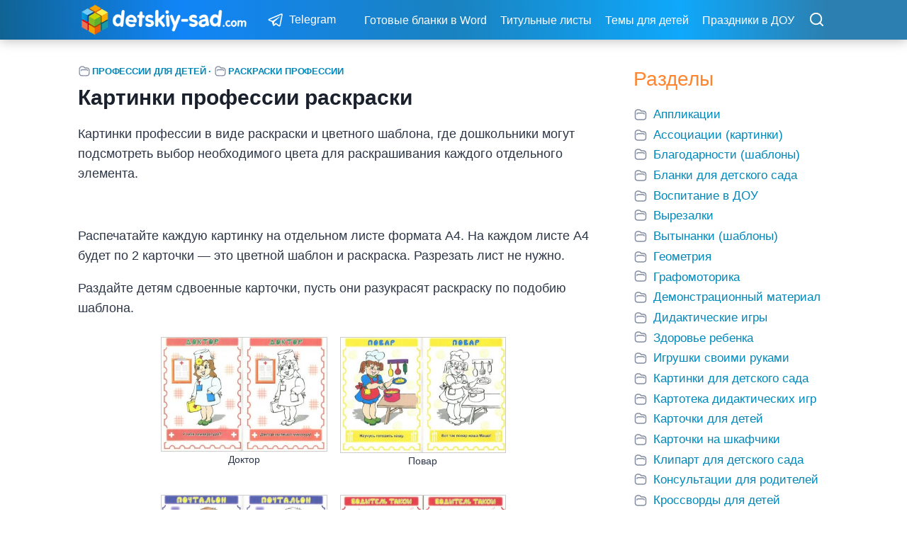

--- FILE ---
content_type: text/html; charset=UTF-8
request_url: https://detskiy-sad.com/kartinki-professii-raskraski
body_size: 22766
content:
<!doctype html>
<html lang="ru-RU" class="no-js" itemtype="https://schema.org/Blog" itemscope>
<head>
	<meta charset="UTF-8">
	<meta name="viewport" content="width=device-width, initial-scale=1, minimum-scale=1">
	<title>Картинки профессии раскраски &#8212; Все для детского сада</title>
<meta name='robots' content='max-image-preview:large' />
	<style>img:is([sizes="auto" i], [sizes^="auto," i]) { contain-intrinsic-size: 3000px 1500px }</style>
	<link rel="alternate" type="application/rss+xml" title="Все для детского сада &raquo; Лента" href="https://detskiy-sad.com/feed" />
			<script>document.documentElement.classList.remove( 'no-js' );</script>
			<script>
window._wpemojiSettings = {"baseUrl":"https:\/\/s.w.org\/images\/core\/emoji\/16.0.1\/72x72\/","ext":".png","svgUrl":"https:\/\/s.w.org\/images\/core\/emoji\/16.0.1\/svg\/","svgExt":".svg","source":{"concatemoji":"https:\/\/detskiy-sad.com\/wp-includes\/js\/wp-emoji-release.min.js?ver=6.8.3"}};
/*! This file is auto-generated */
!function(s,n){var o,i,e;function c(e){try{var t={supportTests:e,timestamp:(new Date).valueOf()};sessionStorage.setItem(o,JSON.stringify(t))}catch(e){}}function p(e,t,n){e.clearRect(0,0,e.canvas.width,e.canvas.height),e.fillText(t,0,0);var t=new Uint32Array(e.getImageData(0,0,e.canvas.width,e.canvas.height).data),a=(e.clearRect(0,0,e.canvas.width,e.canvas.height),e.fillText(n,0,0),new Uint32Array(e.getImageData(0,0,e.canvas.width,e.canvas.height).data));return t.every(function(e,t){return e===a[t]})}function u(e,t){e.clearRect(0,0,e.canvas.width,e.canvas.height),e.fillText(t,0,0);for(var n=e.getImageData(16,16,1,1),a=0;a<n.data.length;a++)if(0!==n.data[a])return!1;return!0}function f(e,t,n,a){switch(t){case"flag":return n(e,"\ud83c\udff3\ufe0f\u200d\u26a7\ufe0f","\ud83c\udff3\ufe0f\u200b\u26a7\ufe0f")?!1:!n(e,"\ud83c\udde8\ud83c\uddf6","\ud83c\udde8\u200b\ud83c\uddf6")&&!n(e,"\ud83c\udff4\udb40\udc67\udb40\udc62\udb40\udc65\udb40\udc6e\udb40\udc67\udb40\udc7f","\ud83c\udff4\u200b\udb40\udc67\u200b\udb40\udc62\u200b\udb40\udc65\u200b\udb40\udc6e\u200b\udb40\udc67\u200b\udb40\udc7f");case"emoji":return!a(e,"\ud83e\udedf")}return!1}function g(e,t,n,a){var r="undefined"!=typeof WorkerGlobalScope&&self instanceof WorkerGlobalScope?new OffscreenCanvas(300,150):s.createElement("canvas"),o=r.getContext("2d",{willReadFrequently:!0}),i=(o.textBaseline="top",o.font="600 32px Arial",{});return e.forEach(function(e){i[e]=t(o,e,n,a)}),i}function t(e){var t=s.createElement("script");t.src=e,t.defer=!0,s.head.appendChild(t)}"undefined"!=typeof Promise&&(o="wpEmojiSettingsSupports",i=["flag","emoji"],n.supports={everything:!0,everythingExceptFlag:!0},e=new Promise(function(e){s.addEventListener("DOMContentLoaded",e,{once:!0})}),new Promise(function(t){var n=function(){try{var e=JSON.parse(sessionStorage.getItem(o));if("object"==typeof e&&"number"==typeof e.timestamp&&(new Date).valueOf()<e.timestamp+604800&&"object"==typeof e.supportTests)return e.supportTests}catch(e){}return null}();if(!n){if("undefined"!=typeof Worker&&"undefined"!=typeof OffscreenCanvas&&"undefined"!=typeof URL&&URL.createObjectURL&&"undefined"!=typeof Blob)try{var e="postMessage("+g.toString()+"("+[JSON.stringify(i),f.toString(),p.toString(),u.toString()].join(",")+"));",a=new Blob([e],{type:"text/javascript"}),r=new Worker(URL.createObjectURL(a),{name:"wpTestEmojiSupports"});return void(r.onmessage=function(e){c(n=e.data),r.terminate(),t(n)})}catch(e){}c(n=g(i,f,p,u))}t(n)}).then(function(e){for(var t in e)n.supports[t]=e[t],n.supports.everything=n.supports.everything&&n.supports[t],"flag"!==t&&(n.supports.everythingExceptFlag=n.supports.everythingExceptFlag&&n.supports[t]);n.supports.everythingExceptFlag=n.supports.everythingExceptFlag&&!n.supports.flag,n.DOMReady=!1,n.readyCallback=function(){n.DOMReady=!0}}).then(function(){return e}).then(function(){var e;n.supports.everything||(n.readyCallback(),(e=n.source||{}).concatemoji?t(e.concatemoji):e.wpemoji&&e.twemoji&&(t(e.twemoji),t(e.wpemoji)))}))}((window,document),window._wpemojiSettings);
</script>
<style id='wp-emoji-styles-inline-css'>

	img.wp-smiley, img.emoji {
		display: inline !important;
		border: none !important;
		box-shadow: none !important;
		height: 1em !important;
		width: 1em !important;
		margin: 0 0.07em !important;
		vertical-align: -0.1em !important;
		background: none !important;
		padding: 0 !important;
	}
</style>
<link rel='stylesheet' id='wp-block-library-css' href='https://detskiy-sad.com/wp-includes/css/dist/block-library/style.min.css?ver=6.8.3' media='all' />
<style id='classic-theme-styles-inline-css'>
/*! This file is auto-generated */
.wp-block-button__link{color:#fff;background-color:#32373c;border-radius:9999px;box-shadow:none;text-decoration:none;padding:calc(.667em + 2px) calc(1.333em + 2px);font-size:1.125em}.wp-block-file__button{background:#32373c;color:#fff;text-decoration:none}
</style>
<style id='global-styles-inline-css'>
:root{--wp--preset--aspect-ratio--square: 1;--wp--preset--aspect-ratio--4-3: 4/3;--wp--preset--aspect-ratio--3-4: 3/4;--wp--preset--aspect-ratio--3-2: 3/2;--wp--preset--aspect-ratio--2-3: 2/3;--wp--preset--aspect-ratio--16-9: 16/9;--wp--preset--aspect-ratio--9-16: 9/16;--wp--preset--color--black: #000000;--wp--preset--color--cyan-bluish-gray: #abb8c3;--wp--preset--color--white: #ffffff;--wp--preset--color--pale-pink: #f78da7;--wp--preset--color--vivid-red: #cf2e2e;--wp--preset--color--luminous-vivid-orange: #ff6900;--wp--preset--color--luminous-vivid-amber: #fcb900;--wp--preset--color--light-green-cyan: #7bdcb5;--wp--preset--color--vivid-green-cyan: #00d084;--wp--preset--color--pale-cyan-blue: #8ed1fc;--wp--preset--color--vivid-cyan-blue: #0693e3;--wp--preset--color--vivid-purple: #9b51e0;--wp--preset--color--theme-palette-1: var(--global-palette1);--wp--preset--color--theme-palette-2: var(--global-palette2);--wp--preset--color--theme-palette-3: var(--global-palette3);--wp--preset--color--theme-palette-4: var(--global-palette4);--wp--preset--color--theme-palette-5: var(--global-palette5);--wp--preset--color--theme-palette-6: var(--global-palette6);--wp--preset--color--theme-palette-7: var(--global-palette7);--wp--preset--color--theme-palette-8: var(--global-palette8);--wp--preset--color--theme-palette-9: var(--global-palette9);--wp--preset--gradient--vivid-cyan-blue-to-vivid-purple: linear-gradient(135deg,rgba(6,147,227,1) 0%,rgb(155,81,224) 100%);--wp--preset--gradient--light-green-cyan-to-vivid-green-cyan: linear-gradient(135deg,rgb(122,220,180) 0%,rgb(0,208,130) 100%);--wp--preset--gradient--luminous-vivid-amber-to-luminous-vivid-orange: linear-gradient(135deg,rgba(252,185,0,1) 0%,rgba(255,105,0,1) 100%);--wp--preset--gradient--luminous-vivid-orange-to-vivid-red: linear-gradient(135deg,rgba(255,105,0,1) 0%,rgb(207,46,46) 100%);--wp--preset--gradient--very-light-gray-to-cyan-bluish-gray: linear-gradient(135deg,rgb(238,238,238) 0%,rgb(169,184,195) 100%);--wp--preset--gradient--cool-to-warm-spectrum: linear-gradient(135deg,rgb(74,234,220) 0%,rgb(151,120,209) 20%,rgb(207,42,186) 40%,rgb(238,44,130) 60%,rgb(251,105,98) 80%,rgb(254,248,76) 100%);--wp--preset--gradient--blush-light-purple: linear-gradient(135deg,rgb(255,206,236) 0%,rgb(152,150,240) 100%);--wp--preset--gradient--blush-bordeaux: linear-gradient(135deg,rgb(254,205,165) 0%,rgb(254,45,45) 50%,rgb(107,0,62) 100%);--wp--preset--gradient--luminous-dusk: linear-gradient(135deg,rgb(255,203,112) 0%,rgb(199,81,192) 50%,rgb(65,88,208) 100%);--wp--preset--gradient--pale-ocean: linear-gradient(135deg,rgb(255,245,203) 0%,rgb(182,227,212) 50%,rgb(51,167,181) 100%);--wp--preset--gradient--electric-grass: linear-gradient(135deg,rgb(202,248,128) 0%,rgb(113,206,126) 100%);--wp--preset--gradient--midnight: linear-gradient(135deg,rgb(2,3,129) 0%,rgb(40,116,252) 100%);--wp--preset--font-size--small: var(--global-font-size-small);--wp--preset--font-size--medium: var(--global-font-size-medium);--wp--preset--font-size--large: var(--global-font-size-large);--wp--preset--font-size--x-large: 42px;--wp--preset--font-size--larger: var(--global-font-size-larger);--wp--preset--font-size--xxlarge: var(--global-font-size-xxlarge);--wp--preset--spacing--20: 0.44rem;--wp--preset--spacing--30: 0.67rem;--wp--preset--spacing--40: 1rem;--wp--preset--spacing--50: 1.5rem;--wp--preset--spacing--60: 2.25rem;--wp--preset--spacing--70: 3.38rem;--wp--preset--spacing--80: 5.06rem;--wp--preset--shadow--natural: 6px 6px 9px rgba(0, 0, 0, 0.2);--wp--preset--shadow--deep: 12px 12px 50px rgba(0, 0, 0, 0.4);--wp--preset--shadow--sharp: 6px 6px 0px rgba(0, 0, 0, 0.2);--wp--preset--shadow--outlined: 6px 6px 0px -3px rgba(255, 255, 255, 1), 6px 6px rgba(0, 0, 0, 1);--wp--preset--shadow--crisp: 6px 6px 0px rgba(0, 0, 0, 1);}:where(.is-layout-flex){gap: 0.5em;}:where(.is-layout-grid){gap: 0.5em;}body .is-layout-flex{display: flex;}.is-layout-flex{flex-wrap: wrap;align-items: center;}.is-layout-flex > :is(*, div){margin: 0;}body .is-layout-grid{display: grid;}.is-layout-grid > :is(*, div){margin: 0;}:where(.wp-block-columns.is-layout-flex){gap: 2em;}:where(.wp-block-columns.is-layout-grid){gap: 2em;}:where(.wp-block-post-template.is-layout-flex){gap: 1.25em;}:where(.wp-block-post-template.is-layout-grid){gap: 1.25em;}.has-black-color{color: var(--wp--preset--color--black) !important;}.has-cyan-bluish-gray-color{color: var(--wp--preset--color--cyan-bluish-gray) !important;}.has-white-color{color: var(--wp--preset--color--white) !important;}.has-pale-pink-color{color: var(--wp--preset--color--pale-pink) !important;}.has-vivid-red-color{color: var(--wp--preset--color--vivid-red) !important;}.has-luminous-vivid-orange-color{color: var(--wp--preset--color--luminous-vivid-orange) !important;}.has-luminous-vivid-amber-color{color: var(--wp--preset--color--luminous-vivid-amber) !important;}.has-light-green-cyan-color{color: var(--wp--preset--color--light-green-cyan) !important;}.has-vivid-green-cyan-color{color: var(--wp--preset--color--vivid-green-cyan) !important;}.has-pale-cyan-blue-color{color: var(--wp--preset--color--pale-cyan-blue) !important;}.has-vivid-cyan-blue-color{color: var(--wp--preset--color--vivid-cyan-blue) !important;}.has-vivid-purple-color{color: var(--wp--preset--color--vivid-purple) !important;}.has-black-background-color{background-color: var(--wp--preset--color--black) !important;}.has-cyan-bluish-gray-background-color{background-color: var(--wp--preset--color--cyan-bluish-gray) !important;}.has-white-background-color{background-color: var(--wp--preset--color--white) !important;}.has-pale-pink-background-color{background-color: var(--wp--preset--color--pale-pink) !important;}.has-vivid-red-background-color{background-color: var(--wp--preset--color--vivid-red) !important;}.has-luminous-vivid-orange-background-color{background-color: var(--wp--preset--color--luminous-vivid-orange) !important;}.has-luminous-vivid-amber-background-color{background-color: var(--wp--preset--color--luminous-vivid-amber) !important;}.has-light-green-cyan-background-color{background-color: var(--wp--preset--color--light-green-cyan) !important;}.has-vivid-green-cyan-background-color{background-color: var(--wp--preset--color--vivid-green-cyan) !important;}.has-pale-cyan-blue-background-color{background-color: var(--wp--preset--color--pale-cyan-blue) !important;}.has-vivid-cyan-blue-background-color{background-color: var(--wp--preset--color--vivid-cyan-blue) !important;}.has-vivid-purple-background-color{background-color: var(--wp--preset--color--vivid-purple) !important;}.has-black-border-color{border-color: var(--wp--preset--color--black) !important;}.has-cyan-bluish-gray-border-color{border-color: var(--wp--preset--color--cyan-bluish-gray) !important;}.has-white-border-color{border-color: var(--wp--preset--color--white) !important;}.has-pale-pink-border-color{border-color: var(--wp--preset--color--pale-pink) !important;}.has-vivid-red-border-color{border-color: var(--wp--preset--color--vivid-red) !important;}.has-luminous-vivid-orange-border-color{border-color: var(--wp--preset--color--luminous-vivid-orange) !important;}.has-luminous-vivid-amber-border-color{border-color: var(--wp--preset--color--luminous-vivid-amber) !important;}.has-light-green-cyan-border-color{border-color: var(--wp--preset--color--light-green-cyan) !important;}.has-vivid-green-cyan-border-color{border-color: var(--wp--preset--color--vivid-green-cyan) !important;}.has-pale-cyan-blue-border-color{border-color: var(--wp--preset--color--pale-cyan-blue) !important;}.has-vivid-cyan-blue-border-color{border-color: var(--wp--preset--color--vivid-cyan-blue) !important;}.has-vivid-purple-border-color{border-color: var(--wp--preset--color--vivid-purple) !important;}.has-vivid-cyan-blue-to-vivid-purple-gradient-background{background: var(--wp--preset--gradient--vivid-cyan-blue-to-vivid-purple) !important;}.has-light-green-cyan-to-vivid-green-cyan-gradient-background{background: var(--wp--preset--gradient--light-green-cyan-to-vivid-green-cyan) !important;}.has-luminous-vivid-amber-to-luminous-vivid-orange-gradient-background{background: var(--wp--preset--gradient--luminous-vivid-amber-to-luminous-vivid-orange) !important;}.has-luminous-vivid-orange-to-vivid-red-gradient-background{background: var(--wp--preset--gradient--luminous-vivid-orange-to-vivid-red) !important;}.has-very-light-gray-to-cyan-bluish-gray-gradient-background{background: var(--wp--preset--gradient--very-light-gray-to-cyan-bluish-gray) !important;}.has-cool-to-warm-spectrum-gradient-background{background: var(--wp--preset--gradient--cool-to-warm-spectrum) !important;}.has-blush-light-purple-gradient-background{background: var(--wp--preset--gradient--blush-light-purple) !important;}.has-blush-bordeaux-gradient-background{background: var(--wp--preset--gradient--blush-bordeaux) !important;}.has-luminous-dusk-gradient-background{background: var(--wp--preset--gradient--luminous-dusk) !important;}.has-pale-ocean-gradient-background{background: var(--wp--preset--gradient--pale-ocean) !important;}.has-electric-grass-gradient-background{background: var(--wp--preset--gradient--electric-grass) !important;}.has-midnight-gradient-background{background: var(--wp--preset--gradient--midnight) !important;}.has-small-font-size{font-size: var(--wp--preset--font-size--small) !important;}.has-medium-font-size{font-size: var(--wp--preset--font-size--medium) !important;}.has-large-font-size{font-size: var(--wp--preset--font-size--large) !important;}.has-x-large-font-size{font-size: var(--wp--preset--font-size--x-large) !important;}
:where(.wp-block-post-template.is-layout-flex){gap: 1.25em;}:where(.wp-block-post-template.is-layout-grid){gap: 1.25em;}
:where(.wp-block-columns.is-layout-flex){gap: 2em;}:where(.wp-block-columns.is-layout-grid){gap: 2em;}
:root :where(.wp-block-pullquote){font-size: 1.5em;line-height: 1.6;}
</style>
<link rel='stylesheet' id='kadence-global-css' href='https://detskiy-sad.com/wp-content/themes/kadence/assets/css/global.min.css?ver=1.2.27' media='all' />
<style id='kadence-global-inline-css'>
/* Kadence Base CSS */
:root{--global-palette1:#2B6CB0;--global-palette2:#215387;--global-palette3:#1A202C;--global-palette4:#2D3748;--global-palette5:#4A5568;--global-palette6:#718096;--global-palette7:#EDF2F7;--global-palette8:#F7FAFC;--global-palette9:#ffffff;--global-palette9rgb:255, 255, 255;--global-palette-highlight:#0088bb;--global-palette-highlight-alt:#ff842e;--global-palette-highlight-alt2:var(--global-palette9);--global-palette-btn-bg:#1185f7;--global-palette-btn-bg-hover:#0077ee;--global-palette-btn:var(--global-palette9);--global-palette-btn-hover:var(--global-palette9);--global-body-font-family:Arial, Helvetica, sans-serif;--global-heading-font-family:inherit;--global-primary-nav-font-family:inherit;--global-fallback-font:sans-serif;--global-display-fallback-font:sans-serif;--global-content-width:1100px;--global-content-wide-width:calc(1100px + 230px);--global-content-narrow-width:754px;--global-content-edge-padding:20px;--global-content-boxed-padding:1.3rem;--global-calc-content-width:calc(1100px - var(--global-content-edge-padding) - var(--global-content-edge-padding) );--wp--style--global--content-size:var(--global-calc-content-width);}.wp-site-blocks{--global-vw:calc( 100vw - ( 0.5 * var(--scrollbar-offset)));}body{background:var(--global-palette9);}body, input, select, optgroup, textarea{font-style:normal;font-weight:400;font-size:18px;line-height:1.6;font-family:var(--global-body-font-family);color:var(--global-palette4);}.content-bg, body.content-style-unboxed .site{background:var(--global-palette9);}@media all and (max-width: 767px){body{font-size:18px;}}h1,h2,h3,h4,h5,h6{font-family:var(--global-heading-font-family);}h1{font-style:normal;font-weight:700;font-size:30px;line-height:1.3;color:var(--global-palette3);}h2{font-style:normal;font-weight:normal;font-size:28px;line-height:1.3;color:#333333;}h3{font-style:normal;font-weight:normal;font-size:26px;line-height:1.35;color:#333333;}h4{font-style:normal;font-weight:normal;font-size:24px;line-height:1.5;color:#333333;}h5{font-style:normal;font-weight:normal;font-size:22px;line-height:1.5;color:#333333;}h6{font-style:normal;font-weight:700;font-size:20px;line-height:1.5;color:#333333;}.entry-hero h1{font-style:normal;line-height:1.3;}@media all and (max-width: 767px){h1{font-size:28px;line-height:1.2;}h2{font-size:26px;line-height:1.25;}h3{font-size:24px;}h4{font-size:22px;}h5{font-size:20px;}h6{font-size:18px;line-height:1.5;}}.entry-hero .kadence-breadcrumbs{max-width:1100px;}.site-container, .site-header-row-layout-contained, .site-footer-row-layout-contained, .entry-hero-layout-contained, .comments-area, .alignfull > .wp-block-cover__inner-container, .alignwide > .wp-block-cover__inner-container{max-width:var(--global-content-width);}.content-width-narrow .content-container.site-container, .content-width-narrow .hero-container.site-container{max-width:var(--global-content-narrow-width);}@media all and (min-width: 1330px){.wp-site-blocks .content-container  .alignwide{margin-left:-115px;margin-right:-115px;width:unset;max-width:unset;}}@media all and (min-width: 1014px){.content-width-narrow .wp-site-blocks .content-container .alignwide{margin-left:-130px;margin-right:-130px;width:unset;max-width:unset;}}.content-style-boxed .wp-site-blocks .entry-content .alignwide{margin-left:calc( -1 * var( --global-content-boxed-padding ) );margin-right:calc( -1 * var( --global-content-boxed-padding ) );}.content-area{margin-top:2.2rem;margin-bottom:2.2rem;}@media all and (max-width: 1024px){.content-area{margin-top:1.5rem;margin-bottom:1.5rem;}}@media all and (max-width: 767px){.content-area{margin-top:1rem;margin-bottom:1rem;}}@media all and (max-width: 1024px){:root{--global-content-boxed-padding:2rem;}}@media all and (max-width: 767px){:root{--global-content-edge-padding:12px;--global-content-boxed-padding:15px;}}.entry-content-wrap{padding:1.3rem;}@media all and (max-width: 1024px){.entry-content-wrap{padding:2rem;}}@media all and (max-width: 767px){.entry-content-wrap{padding:15px;}}.entry.single-entry{box-shadow:0px 15px 15px -10px rgba(0,0,0,0.05);}.entry.loop-entry{box-shadow:0px 15px 15px -10px rgba(0,0,0,0.05);}.loop-entry .entry-content-wrap{padding:2rem;}@media all and (max-width: 1024px){.loop-entry .entry-content-wrap{padding:0.6rem;}}@media all and (max-width: 767px){.loop-entry .entry-content-wrap{padding:0.5rem;}}.has-sidebar:not(.has-left-sidebar) .content-container{grid-template-columns:1fr 26%;}.has-sidebar.has-left-sidebar .content-container{grid-template-columns:26% 1fr;}.primary-sidebar.widget-area .widget{margin-bottom:2em;font-style:normal;font-size:17px;color:var(--global-palette4);}.primary-sidebar.widget-area .widget-title{font-style:normal;font-weight:normal;font-size:28px;line-height:1.5;text-transform:capitalize;color:#ff842e;}.primary-sidebar.widget-area .sidebar-inner-wrap a:where(:not(.button):not(.wp-block-button__link):not(.wp-element-button)){color:#0088bb;}.primary-sidebar.widget-area .sidebar-inner-wrap a:where(:not(.button):not(.wp-block-button__link):not(.wp-element-button)):hover{color:#ff842e;}.primary-sidebar.widget-area{padding:0px 0px 0px 0px;}.has-sidebar.has-left-sidebar:not(.rtl) .primary-sidebar.widget-area, .rtl.has-sidebar:not(.has-left-sidebar) .primary-sidebar.widget-area{border-right:0px solid #eeeeee;}.has-sidebar:not(.has-left-sidebar):not(.rtl) .primary-sidebar.widget-area, .rtl.has-sidebar.has-left-sidebar .primary-sidebar.widget-area{border-left:0px solid #eeeeee;}@media all and (max-width: 767px){.primary-sidebar.widget-area .widget{font-size:18px;}}button, .button, .wp-block-button__link, input[type="button"], input[type="reset"], input[type="submit"], .fl-button, .elementor-button-wrapper .elementor-button, .wc-block-components-checkout-place-order-button, .wc-block-cart__submit{font-style:normal;font-weight:400;font-size:13px;letter-spacing:0.02em;text-transform:uppercase;padding:12px 13px 10px 13px;border:0px solid currentColor;box-shadow:inset 0px 0px 0px -7px rgba(0,0,0,0);}.wp-block-button.is-style-outline .wp-block-button__link{padding:12px 13px 10px 13px;}button:hover, button:focus, button:active, .button:hover, .button:focus, .button:active, .wp-block-button__link:hover, .wp-block-button__link:focus, .wp-block-button__link:active, input[type="button"]:hover, input[type="button"]:focus, input[type="button"]:active, input[type="reset"]:hover, input[type="reset"]:focus, input[type="reset"]:active, input[type="submit"]:hover, input[type="submit"]:focus, input[type="submit"]:active, .elementor-button-wrapper .elementor-button:hover, .elementor-button-wrapper .elementor-button:focus, .elementor-button-wrapper .elementor-button:active, .wc-block-cart__submit:hover{box-shadow:inset 0px 10px 25px -7px rgba(0,0,0,0.1);}.kb-button.kb-btn-global-outline.kb-btn-global-inherit{padding-top:calc(12px - 2px);padding-right:calc(13px - 2px);padding-bottom:calc(10px - 2px);padding-left:calc(13px - 2px);}@media all and (min-width: 1025px){.transparent-header .entry-hero .entry-hero-container-inner{padding-top:56px;}}@media all and (max-width: 1024px){.mobile-transparent-header .entry-hero .entry-hero-container-inner{padding-top:53px;}}@media all and (max-width: 767px){.mobile-transparent-header .entry-hero .entry-hero-container-inner{padding-top:53px;}}.wp-site-blocks .entry-related h2.entry-related-title{font-style:normal;font-weight:normal;font-size:28px;color:#ff842e;}.wp-site-blocks .post-title h1{font-style:normal;line-height:1.3;}.post-title .entry-taxonomies, .post-title .entry-taxonomies a{font-style:normal;font-weight:600;font-size:13px;letter-spacing:-0.01em;font-family:-apple-system,BlinkMacSystemFont,"Segoe UI",Roboto,Oxygen-Sans,Ubuntu,Cantarell,"Helvetica Neue",sans-serif, "Apple Color Emoji", "Segoe UI Emoji", "Segoe UI Symbol";color:#0088bb;}.post-title .entry-taxonomies a:hover{color:#ff842e;}.post-title .entry-taxonomies .category-style-pill a{background:#0088bb;}.post-title .entry-taxonomies .category-style-pill a:hover{background:#ff842e;}.post-title .kadence-breadcrumbs{font-style:normal;font-size:18px;text-transform:none;color:#83a629;}.entry-hero.post-hero-section .entry-header{min-height:200px;}.loop-entry.type-post h2.entry-title{font-style:normal;font-weight:700;font-size:22px;line-height:1.3;color:#4a4a4a;}@media all and (max-width: 767px){.loop-entry.type-post h2.entry-title{font-size:23px;}}.loop-entry.type-post .entry-taxonomies{font-style:normal;font-weight:400;font-size:15px;line-height:1.5;letter-spacing:-0.01em;font-family:-apple-system,BlinkMacSystemFont,"Segoe UI",Roboto,Oxygen-Sans,Ubuntu,Cantarell,"Helvetica Neue",sans-serif, "Apple Color Emoji", "Segoe UI Emoji", "Segoe UI Symbol";text-transform:none;}.loop-entry.type-post .entry-taxonomies, .loop-entry.type-post .entry-taxonomies a{color:#848da0;}.loop-entry.type-post .entry-taxonomies .category-style-pill a{background:#848da0;}.loop-entry.type-post .entry-taxonomies a:hover{color:#ff6900;}.loop-entry.type-post .entry-taxonomies .category-style-pill a:hover{background:#ff6900;}@media all and (max-width: 767px){.loop-entry.type-post .entry-taxonomies{font-size:15px;letter-spacing:-0.01em;}}.loop-entry.type-post .entry-meta{font-style:normal;}
/* Kadence Header CSS */
@media all and (max-width: 1024px){.mobile-transparent-header #masthead{position:absolute;left:0px;right:0px;z-index:100;}.kadence-scrollbar-fixer.mobile-transparent-header #masthead{right:var(--scrollbar-offset,0);}.mobile-transparent-header #masthead, .mobile-transparent-header .site-top-header-wrap .site-header-row-container-inner, .mobile-transparent-header .site-main-header-wrap .site-header-row-container-inner, .mobile-transparent-header .site-bottom-header-wrap .site-header-row-container-inner{background:transparent;}.site-header-row-tablet-layout-fullwidth, .site-header-row-tablet-layout-standard{padding:0px;}}@media all and (min-width: 1025px){.transparent-header #masthead{position:absolute;left:0px;right:0px;z-index:100;}.transparent-header.kadence-scrollbar-fixer #masthead{right:var(--scrollbar-offset,0);}.transparent-header #masthead, .transparent-header .site-top-header-wrap .site-header-row-container-inner, .transparent-header .site-main-header-wrap .site-header-row-container-inner, .transparent-header .site-bottom-header-wrap .site-header-row-container-inner{background:transparent;}}.site-branding a.brand img{max-width:240px;}.site-branding a.brand img.svg-logo-image{width:240px;}@media all and (max-width: 1024px){.site-branding a.brand img{max-width:230px;}.site-branding a.brand img.svg-logo-image{width:230px;}}@media all and (max-width: 767px){.site-branding a.brand img{max-width:230px;}.site-branding a.brand img.svg-logo-image{width:230px;}}.site-branding{padding:0px 0px 0px 0px;}@media all and (max-width: 767px){.site-branding{padding:2px 0px 0px 0px;}}#masthead, #masthead .kadence-sticky-header.item-is-fixed:not(.item-at-start):not(.site-header-row-container):not(.site-main-header-wrap), #masthead .kadence-sticky-header.item-is-fixed:not(.item-at-start) > .site-header-row-container-inner{background:#eeeeee;}@media all and (max-width: 1024px){#masthead, #masthead .kadence-sticky-header.item-is-fixed:not(.item-at-start):not(.site-header-row-container):not(.site-main-header-wrap), #masthead .kadence-sticky-header.item-is-fixed:not(.item-at-start) > .site-header-row-container-inner{background:#eeeeee;}}@media all and (max-width: 767px){#masthead, #masthead .kadence-sticky-header.item-is-fixed:not(.item-at-start):not(.site-header-row-container):not(.site-main-header-wrap), #masthead .kadence-sticky-header.item-is-fixed:not(.item-at-start) > .site-header-row-container-inner{background:#eeeeee;}}.site-main-header-wrap .site-header-row-container-inner{border-bottom:0px none transparent;}.site-main-header-inner-wrap{min-height:56px;}@media all and (max-width: 1024px){.site-main-header-inner-wrap{min-height:53px;}}@media all and (max-width: 767px){.site-main-header-inner-wrap{min-height:53px;}}.header-navigation[class*="header-navigation-style-underline"] .header-menu-container.secondary-menu-container>ul>li>a:after{width:calc( 100% - 1.2em);}.secondary-navigation .secondary-menu-container > ul > li.menu-item > a{padding-left:calc(1.2em / 2);padding-right:calc(1.2em / 2);padding-top:0.2em;padding-bottom:0.2em;color:#ffffff;}.secondary-navigation .primary-menu-container > ul > li.menu-item .dropdown-nav-special-toggle{right:calc(1.2em / 2);}.secondary-navigation .secondary-menu-container > ul li.menu-item > a{font-style:normal;font-weight:normal;font-size:16px;font-family:-apple-system,BlinkMacSystemFont,"Segoe UI",Roboto,Oxygen-Sans,Ubuntu,Cantarell,"Helvetica Neue",sans-serif, "Apple Color Emoji", "Segoe UI Emoji", "Segoe UI Symbol";}.secondary-navigation .secondary-menu-container > ul > li.menu-item > a:hover{color:#ffffff;}.header-navigation[class*="header-navigation-style-underline"] .header-menu-container.secondary-menu-container>ul>li.current-menu-ancestor>a:after{transform:scale(1, 1) translate(50%, 0);}.secondary-navigation .secondary-menu-container > ul > li.menu-item.current-menu-item > a, .secondary-navigation .secondary-menu-container > ul > li.menu-item.current-menu-ancestor > a{color:#ffffff;}.header-navigation .header-menu-container ul ul.sub-menu, .header-navigation .header-menu-container ul ul.submenu{background:var(--global-palette3);box-shadow:0px 2px 13px 0px rgba(0,0,0,0.1);}.header-navigation .header-menu-container ul ul li.menu-item, .header-menu-container ul.menu > li.kadence-menu-mega-enabled > ul > li.menu-item > a{border-bottom:1px solid rgba(255,255,255,0.1);}.header-navigation .header-menu-container ul ul li.menu-item > a{width:200px;padding-top:1em;padding-bottom:1em;color:var(--global-palette8);font-size:12px;}.header-navigation .header-menu-container ul ul li.menu-item > a:hover{color:var(--global-palette9);background:var(--global-palette4);}.header-navigation .header-menu-container ul ul li.menu-item.current-menu-item > a{color:var(--global-palette9);background:var(--global-palette4);}.mobile-toggle-open-container .menu-toggle-open, .mobile-toggle-open-container .menu-toggle-open:focus{color:#ffffff;padding:0.4em 0.6em 0.4em 0.5em;font-size:14px;}.mobile-toggle-open-container .menu-toggle-open.menu-toggle-style-bordered{border:1px solid currentColor;}.mobile-toggle-open-container .menu-toggle-open .menu-toggle-icon{font-size:25px;}.mobile-toggle-open-container .menu-toggle-open:hover, .mobile-toggle-open-container .menu-toggle-open:focus-visible{color:#ffffff;}.mobile-navigation ul li{font-style:normal;font-size:16px;line-height:0.3em;}.mobile-navigation ul li a{padding-top:1em;padding-bottom:1em;}.mobile-navigation ul li > a, .mobile-navigation ul li.menu-item-has-children > .drawer-nav-drop-wrap{color:#0088bb;}.mobile-navigation ul li > a:hover, .mobile-navigation ul li.menu-item-has-children > .drawer-nav-drop-wrap:hover{color:#0088bb;}.mobile-navigation ul li.current-menu-item > a, .mobile-navigation ul li.current-menu-item.menu-item-has-children > .drawer-nav-drop-wrap{color:#ff6900;}.mobile-navigation ul li.menu-item-has-children .drawer-nav-drop-wrap, .mobile-navigation ul li:not(.menu-item-has-children) a{border-bottom:1px solid rgba(52,52,52,0.1);}.mobile-navigation:not(.drawer-navigation-parent-toggle-true) ul li.menu-item-has-children .drawer-nav-drop-wrap button{border-left:1px solid rgba(52,52,52,0.1);}#mobile-drawer .drawer-inner, #mobile-drawer.popup-drawer-layout-fullwidth.popup-drawer-animation-slice .pop-portion-bg, #mobile-drawer.popup-drawer-layout-fullwidth.popup-drawer-animation-slice.pop-animated.show-drawer .drawer-inner{background:#ffffff;}@media all and (max-width: 767px){#mobile-drawer .drawer-inner, #mobile-drawer.popup-drawer-layout-fullwidth.popup-drawer-animation-slice .pop-portion-bg, #mobile-drawer.popup-drawer-layout-fullwidth.popup-drawer-animation-slice.pop-animated.show-drawer .drawer-inner{background:#ffffff;}}#mobile-drawer .drawer-header .drawer-toggle{padding:0.75em 0.15em 0.6em 0.15em;font-size:30px;}#mobile-drawer .drawer-header .drawer-toggle, #mobile-drawer .drawer-header .drawer-toggle:focus{color:var(--global-palette6);}.header-social-wrap{margin:0px 0px 0px 7px;}.header-social-wrap .header-social-inner-wrap{font-size:25px;gap:0em;}.header-social-wrap .header-social-inner-wrap .social-button{color:#ffffff;background:#1e9bce;border:2px none currentColor;border-radius:0%;}.header-social-wrap .header-social-inner-wrap .social-button:hover{color:#373737;background:#1e9bce;}.header-social-wrap .social-button .social-label{font-style:normal;font-weight:normal;font-size:16px;line-height:1.4;font-family:-apple-system,BlinkMacSystemFont,"Segoe UI",Roboto,Oxygen-Sans,Ubuntu,Cantarell,"Helvetica Neue",sans-serif, "Apple Color Emoji", "Segoe UI Emoji", "Segoe UI Symbol";}.header-mobile-social-wrap{margin:0px -7px 0px 0px;}.header-mobile-social-wrap .header-mobile-social-inner-wrap{font-size:25px;gap:0em;}.header-mobile-social-wrap .header-mobile-social-inner-wrap .social-button{color:#ffffff;border:2px none transparent;border-radius:0px;}.search-toggle-open-container .search-toggle-open{color:#ffffff;margin:2px 0px 0px -7px;}.search-toggle-open-container .search-toggle-open.search-toggle-style-bordered{border:1px solid currentColor;}.search-toggle-open-container .search-toggle-open .search-toggle-icon{font-size:23px;}@media all and (max-width: 1024px){.search-toggle-open-container .search-toggle-open .search-toggle-icon{font-size:25px;}}@media all and (max-width: 767px){.search-toggle-open-container .search-toggle-open .search-toggle-icon{font-size:24px;}}.search-toggle-open-container .search-toggle-open:hover, .search-toggle-open-container .search-toggle-open:focus{color:#000000;}#search-drawer .drawer-inner .drawer-content form input.search-field, #search-drawer .drawer-inner .drawer-content form .kadence-search-icon-wrap, #search-drawer .drawer-header{color:#717171;}#search-drawer .drawer-inner .drawer-content form input.search-field:focus, #search-drawer .drawer-inner .drawer-content form input.search-submit:hover ~ .kadence-search-icon-wrap, #search-drawer .drawer-inner .drawer-content form button[type="submit"]:hover ~ .kadence-search-icon-wrap{color:#686868;}#search-drawer .drawer-inner{background:#ffffff;}@media all and (max-width: 767px){#search-drawer .drawer-inner{background:#ffffff;}}
/* Kadence Footer CSS */
#colophon{background:#ffffff;}.site-middle-footer-wrap .site-footer-row-container-inner{background:#eeeeee;font-style:normal;}.site-middle-footer-inner-wrap{padding-top:15px;padding-bottom:17px;grid-column-gap:30px;grid-row-gap:30px;}.site-middle-footer-inner-wrap .widget{margin-bottom:30px;}.site-middle-footer-inner-wrap .widget-area .widget-title{font-style:normal;}.site-middle-footer-inner-wrap .site-footer-section:not(:last-child):after{right:calc(-30px / 2);}@media all and (max-width: 767px){.site-middle-footer-inner-wrap{padding-bottom:10px;grid-column-gap:0px;grid-row-gap:0px;}.site-middle-footer-inner-wrap .widget{margin-bottom:0px;}.site-middle-footer-inner-wrap .site-footer-section:not(:last-child):after{right:calc(-0px / 2);}}#colophon .footer-html{font-style:normal;font-weight:400;font-size:16px;line-height:1.3;font-family:-apple-system,BlinkMacSystemFont,"Segoe UI",Roboto,Oxygen-Sans,Ubuntu,Cantarell,"Helvetica Neue",sans-serif, "Apple Color Emoji", "Segoe UI Emoji", "Segoe UI Symbol";color:#7d7d7d;margin:0px 0px 0px -20px;}@media all and (max-width: 1024px){#colophon .footer-html{line-height:2.1;}}@media all and (max-width: 767px){#colophon .footer-html{font-size:15px;line-height:2;}}#colophon .footer-navigation .footer-menu-container > ul > li > a{padding-left:calc(1em / 2);padding-right:calc(1em / 2);padding-top:calc(0em / 2);padding-bottom:calc(0em / 2);color:#5b88b3;}#colophon .footer-navigation .footer-menu-container > ul li a{font-style:normal;font-weight:400;font-size:16px;line-height:1.2;font-family:-apple-system,BlinkMacSystemFont,"Segoe UI",Roboto,Oxygen-Sans,Ubuntu,Cantarell,"Helvetica Neue",sans-serif, "Apple Color Emoji", "Segoe UI Emoji", "Segoe UI Symbol";}#colophon .footer-navigation .footer-menu-container > ul li a:hover{color:#616161;}#colophon .footer-navigation .footer-menu-container > ul li.current-menu-item > a{color:#616161;}@media all and (max-width: 1024px){#colophon .footer-navigation .footer-menu-container > ul li a{line-height:1.4;}}@media all and (max-width: 767px){#colophon .footer-navigation .footer-menu-container > ul li a{font-size:15px;line-height:1.6;}}
</style>
<link rel='stylesheet' id='kadence-header-css' href='https://detskiy-sad.com/wp-content/themes/kadence/assets/css/header.min.css?ver=1.2.27' media='all' />
<link rel='stylesheet' id='kadence-content-css' href='https://detskiy-sad.com/wp-content/themes/kadence/assets/css/content.min.css?ver=1.2.27' media='all' />
<link rel='stylesheet' id='kadence-sidebar-css' href='https://detskiy-sad.com/wp-content/themes/kadence/assets/css/sidebar.min.css?ver=1.2.27' media='all' />
<link rel='stylesheet' id='kadence-related-posts-css' href='https://detskiy-sad.com/wp-content/themes/kadence/assets/css/related-posts.min.css?ver=1.2.27' media='all' />
<link rel='stylesheet' id='kad-splide-css' href='https://detskiy-sad.com/wp-content/themes/kadence/assets/css/kadence-splide.min.css?ver=1.2.27' media='all' />
<link rel='stylesheet' id='kadence-footer-css' href='https://detskiy-sad.com/wp-content/themes/kadence/assets/css/footer.min.css?ver=1.2.27' media='all' />
<link rel="https://api.w.org/" href="https://detskiy-sad.com/wp-json/" /><link rel="alternate" title="JSON" type="application/json" href="https://detskiy-sad.com/wp-json/wp/v2/posts/11056" /><meta name="generator" content="WordPress 6.8.3" />
<link rel="canonical" href="https://detskiy-sad.com/kartinki-professii-raskraski" />
<link rel='shortlink' href='https://detskiy-sad.com/?p=11056' />
<link rel="alternate" title="oEmbed (JSON)" type="application/json+oembed" href="https://detskiy-sad.com/wp-json/oembed/1.0/embed?url=https%3A%2F%2Fdetskiy-sad.com%2Fkartinki-professii-raskraski" />
<link rel="alternate" title="oEmbed (XML)" type="text/xml+oembed" href="https://detskiy-sad.com/wp-json/oembed/1.0/embed?url=https%3A%2F%2Fdetskiy-sad.com%2Fkartinki-professii-raskraski&#038;format=xml" />
<link rel="icon" href="https://detskiy-sad.com/wp-content/uploads/2021/02/cropped-d-s-ico2-32x32.png" sizes="32x32" />
<link rel="icon" href="https://detskiy-sad.com/wp-content/uploads/2021/02/cropped-d-s-ico2-192x192.png" sizes="192x192" />
<link rel="apple-touch-icon" href="https://detskiy-sad.com/wp-content/uploads/2021/02/cropped-d-s-ico2-180x180.png" />
<meta name="msapplication-TileImage" content="https://detskiy-sad.com/wp-content/uploads/2021/02/cropped-d-s-ico2-270x270.png" />
		<style id="wp-custom-css">
			.wpcf7-response-output {
    
    border-radius: 4px;
}

.gallery-columns-1
	{
	width: 100%;
	margin: auto;
    
    justify-content: center;
		
}

.columns-default
{
	width: 40%;
	margin: auto;
}


.splide {
    outline: none;
    position: relative;
    --splide-nav-color: #ffffff;
    --splide-nav-background: rgb(72 72 72 / 60%);
    --splide-nav-border: 2px solid transparent;
    --splide-pagination-background: #000000;
}

.splide .splide__arrow {
    align-items: center;
    background: rgb(255 255 255 / 80%);
    
    border-radius: 100%;
    cursor: pointer;
    display: flex;
    height: 2.2em;
    justify-content: center;
    opacity: 1;
    padding: 0;
    color: #383838;
    position: absolute;
    -webkit-transform: translateY(-50%);
    transform: translateY(50%);
    width: 2.2em;
    z-index: 1;
    transition: opacity .4s ease-in-out;
    top: 25%;
    font-size: 19px;
	box-shadow: 0 4px 8px rgb(0 0 0 / 30%);
}

.splide__slide
{
	margin-right: 20px !important;
   
}

.splide__slide img {
   border: 1px solid #cccccc;
}

.share-text{
	margin: 15px 0 0 0;
	font-size: 15px;
	font-weight: 500
}

.share{
	margin: 0 0 20px 0;
	
}


.entry {
    box-shadow: none;
}

.widget_nav_menu a {
    display: block;
    padding: 0.05em 0;
    text-decoration: none;
    background-repeat: no-repeat;
    background-position: left 0 center;
    padding-left: 28px;
    background-image: url(/wp-content/foto/razdel2.svg);
    background-size: 20px;
}


.loop-entry .entry-summary p, .loop-entry .entry-header .entry-meta {
    margin:  0.4em 0 0em 0;
}

.entry-taxonomies a {
    text-decoration: none;
    font-weight: 500;
	background-repeat: no-repeat;
    background-position: left 0 center;
    padding-left: 20px;
    background-image: url(/wp-content/foto/razdel2.svg);
    background-size: 18px;
}



.entry-summary {
    line-height: 1.3;
	font-size: 17px;
	color: #585858;
	}

.wp-block-gallery.has-nested-images figure.wp-block-image figcaption {
 background: none;
    bottom: 2px;
    color: #000;
    font-size: 13px;
    margin-bottom: 0;
    padding: 0px 0px 15px 0px;
    position: inherit;
    line-height: 1.2;
}

.wp-block-gallery.has-nested-images figure.wp-block-image {
    flex-grow: inherit;
}

.wp-block-gallery.has-nested-images figure.wp-block-image img {
   
    border: 1px solid #cccccc;
}

.entry-related {
    margin-top: var(--global-sm-spacing);
}



.alignleft {
   margin-bottom: 1em;
}

.alignright {
   margin-bottom: 1em;
}

.single-content {
    margin: 1em 0 0 !important;
}

.post-archive-title
{
    padding-bottom: 1em;
	border-bottom: 1px solid #cccccc;
}

.blog.content-style-unboxed .grid-lg-col-1.item-image-style-beside article.loop-entry, .archive.content-style-unboxed .grid-lg-col-1.item-image-style-beside article.loop-entry {
    border-bottom: 1px solid #cccccc;
    padding-bottom: 20px;
}

.gallery-icon {
    
    border: 1px solid #cccccc;
}

.gallery {
   
    grid-gap: 0em;
}



.entry-related-carousel h3.entry-title {
    font-size: 15px;
	line-height: 1.2;
	font-weight: 500;
	color: #000000;
	text-decoration:none;
}

.loop-entry .entry-content-wrap {
    padding: 0.5rem;
}

.entry-related-inner-content {
    padding: 0 12px 20px 12px;
}

ul, ol {
    margin: 0px 0px 1.5em 0.5em;
    padding: 0px;
}

.single-content ul, .single-content 
	ol {
  
    padding-left: 2em;
}



.widget_pages li, .widget_nav_menu li {
    padding: 0px 0 0px 0;
    
}

i {
    font-style: normal;
    font-size: 28px;
    font-weight: normal;
    color: #83A629;
    line-height: 55px;
}

.grid-cols {
    row-gap: 1.2rem !important;
}

::marker {
    color: #ff6900;
  font-size: 18px;
		font-weight: 500;
	line-height: 2.5;
}

.ctaText
{
	font-weight: 500 !important;
       font-size: 15px !important;
}

.postTitle
{
	    color: #e67e22  !important;
    text-decoration: none !important;
    font-size: 17px !important;
    font-weight: 500;
}



.yarpp-related a {
    font-weight: 400 !important;
	line-height: 1.3 ; 
	
}

	.page-image
{
	 margin-left: 15px;
    margin-right: 15px;
}
.chtoby-raspechatat{
    text-align: center;
    color: #676767;
    font-size: 15px;
    line-height: 1.2;
  margin-bottom: 0px;
	display: block;
    margin-left: auto;
    margin-right: auto;
    max-width: 750px;
}

.image-caption{
    padding-top: 0px;
    padding-bottom: 15px;
	color: #676767;
    font-size: 22px;
}

.nazad-na-str 
{
    text-align: center;
	padding-top:20px;
	padding-bottom: 20px;
}

.ads-in-image
{
    text-align: center;
    margin: 10px auto 30px auto;
     padding-top: 10px;
	max-width: 970px;
}

.ads-in-image-niz
{
        text-align: center;
    margin: -20px auto 30px auto;
    padding-top: 0px;
    max-width: 336px;
}

#adman-niz
{
   margin: 25px auto; 
	text-align: center; 
	max-width: 340px;
}

#adman-center
{
    margin-top: 30px;
	margin-bottom: 30px;
}

.vse-dla-title {
       text-align: left;
    font-size: 30px;
    
    margin-top:-25px;
    line-height: 1.1;
    color: #4A4A4A;
    font-weight: 600;
    
    padding-top: 0px;
}

.vse-dla-text {
    text-align: left;
    font-size: 17px;
    margin-bottom: 0px;
    margin-top: -20px;
    color: #7e7e7e;
    font-weight: 500;
    line-height: 1.3;
    border-bottom: 1px solid #cccccc;
}

.post-in-image
{
text-align:center;
}

.attachment-large
{
	margin: auto;
	box-shadow: 0 0 0 1px #cccccc;
}

.prosmotr_i_pechat {
     text-align: center;
    font-size: 18px;
    margin-bottom: 2em;
    margin-top:20px;
    text-transform: uppercase;
    color: #83a629;
    font-weight: 500;
}





.wp-block-image .alignright {
    margin-left: 1em;
}

#masthead, #masthead .kadence-sticky-header.item-is-fixed:not(.item-at-start):not(.site-header-row-container), #masthead .kadence-sticky-header.item-is-fixed:not(.item-at-start) > .site-header-row-container-inner {
    box-shadow: 0 2px 15px rgb(0 0 0 / 25%);
    background: linear-gradient(88deg,#106393,#1185f7 20%,#1a82bf 50%,#0fa8fb 75%,#2b80b1 91%);
}

.skachat
{
	 padding-bottom: 20px; 
}

.site-footer-row.site-footer-row-columns-1 .site-footer-section {
    flex: inherit;
}

.wpcf7 input[type="file"] {
    font-size: 14px;
	margin-top: 3px;
}
label {
	font-size: 15px;
	margin-right: 10px;
}
.wpcf7 input[type="text"], .wpcf7 input[type="email"], .wpcf7 input[type="textarea"] 
{
     margin-bottom: 0px;
}
.wpcf7-not-valid-tip {
   font-size: 13px;   
}
#acceptance
{
 margin-right: 5px;
    height: 18px;
    width: 18px;
    vertical-align: text-top
}
button:disabled, button.disabled, .button:disabled, .button.disabled, .wp-block-button__link:disabled, .wp-block-button__link.disabled, input[type="button"]:disabled, input[type="button"].disabled, input[type="reset"]:disabled, input[type="reset"].disabled, input[type="submit"]:disabled, input[type="submit"].disabled {
     opacity: 0.3;
}

.nazad-na-str a{
    text-decoration: none;
}

.single-content address, .single-content figure, .single-content hr, .single-content p, .single-content table, .single-content pre, .single-content form, .single-content .wp-block-buttons, .single-content .wp-block-button, .single-content .wc-block-grid, .single-content .wp-block-kadence-advancedbtn, .single-content .wp-block-media-text, .single-content .wp-block-cover, .single-content .entry-content-asset, .single-content .wp-block-kadence-form, .single-content .wp-block-group, .single-content .wp-block-yoast-faq-block, .single-content .wp-block-yoast-how-to-block, .single-content .schema-faq-section, .single-content .wp-block-kadence-tableofcontents, .single-content .enlighter-default, .single-content .wp-block-kadence-iconlist, .single-content [class*=__inner-content] {
    margin-bottom: var(--global-xs-spacing);
}




@media screen and (min-width: 40em){
.gallery-columns-2 {
    grid-template-columns: repeat(2, 1fr);
    max-width: 70%;
    margin: auto;
}
}


@media screen and (min-width: 768px)
{
.grid-lg-col-1.item-image-style-beside article.loop-entry.has-post-thumbnail:not(.kb-post-no-image) {
    display: grid;
    grid-template-columns: 1fr 2fr;
}
	.wp-block-gallery.wp-block-gallery.columns-2 {
    --wp--style--unstable-gallery-gap: var(--wp--style--gallery-gap-default, var( --gallery-block--gutter-size, var( --wp--style--block-gap, 0.5em ) ) );
    gap: var(--wp--style--gallery-gap-default, var( --gallery-block--gutter-size, var( --wp--style--block-gap, 0.5em ) ) );
    width: 60%;
    margin: 2em auto 2em auto;
}
	
	
}

@media (max-width: 768px) {
	
	
	
.loop-entry.type-post .entry-taxonomies, .loop-entry.type-post .entry-taxonomies a {
    
    text-align: center;
}

.grid-cols {
   
    row-gap: 1.5rem !important;
}
	
	.prosmotr_i_pechat {
    text-align: center;
    font-size: 15px;
    margin-bottom: 2em;
    margin-top:0px;
		 margin-left: auto;
    margin-right: auto;
    text-transform: uppercase;
    color:#83a629;
    font-weight: 600;
}

	.chtoby-raspechatat{
    margin-left: 0px;
    margin-right: 0px;
}

	.nazad-na-str 
{
    padding-left: 0px;
	padding-right: 0px;
	line-height: 1.4;
}
	
.entry-title {
    text-align: center;
}
	
	td {
  padding: 2px 2px;
		word-wrap:break-word;
}
	table, th, td {
    border: 1px solid #cccccc;
		table-layout: fixed;
}
	
	
.has-sidebar:not(.has-left-sidebar) .primary-sidebar.widget-area
	{
		border-left: none;
		margin-top: 20px;
	}
	
		.archive.content-style-unboxed .wp-site-blocks .post-thumbnail, .blog.content-style-unboxed .wp-site-blocks .post-thumbnail, .post-type-archive.content-style-unboxed .wp-site-blocks .post-thumbnail, .search-results.content-style-unboxed .wp-site-blocks .post-thumbnail {
   margin-bottom: 0.8em ;
		margin-top: -5px;
		    width: 60%;	
			 margin-left: auto;
    margin-right: auto;
}   
	
	
}



@media (max-width: 544px) {
	
.blog.content-style-unboxed .grid-lg-col-1.item-image-style-beside article.loop-entry, .archive.content-style-unboxed .grid-lg-col-1.item-image-style-beside article.loop-entry {
    border-bottom: 30px solid #eeeeee;
    
}
	
.alignleft {
   margin: 0.2em 0.5em 0.2em 0;
max-width: 50%;
}

	.alignright {
   max-width: 50%;
 margin: 0.2em 0 0.2em 0.2em;
}		
	
	.wp-block-image .alignright {
    margin-left: 0.2em;
	
}
	
	.wp-block-image .alignleft {
    margin-right: 0.5em;
}
	
	.post-thumbnail 
	{
		width: 100%;
		margin: auto;
	}
	
.has-sidebar:not(.has-left-sidebar) .primary-sidebar.widget-area
	{
		border-left: none;
		margin-top: 20px;
	}
	
	.vse-dla-title {
       text-align: center;
    font-size: 28px;
    margin-top:-30px;
}
	
	.vse-dla-text {
    text-align: center;
    font-size: 17px;
    margin-bottom: 0px;
    font-weight: 500;
    line-height: 1.2;
    border-bottom: 1px solid #cccccc;
}
	
	label {
	font-size: 14px;
	margin-right: 10px;
}
	
	.entry-summary {
    line-height: 1.3;
	font-size: 17px;
	}
	
		.archive.content-style-unboxed .wp-site-blocks .post-thumbnail, .blog.content-style-unboxed .wp-site-blocks .post-thumbnail, .post-type-archive.content-style-unboxed .wp-site-blocks .post-thumbnail, .search-results.content-style-unboxed .wp-site-blocks .post-thumbnail {
   margin-bottom: 0.8em ;
		margin-top: -5px;
		    width: 100%;	
}   
	
	.loop-entry .entry-taxonomies {
    margin-bottom: 0.5em;
}
	
	.loop-entry .entry-summary p, .loop-entry .entry-header .entry-meta {
    margin: 0.5em 0 1em 0;
}

	.single-content ul, .single-content 
	ol {
  
    padding-left: 1.5em;
}
	
.share-text{
	margin: 0;
	font-size: 15px;
	font-weight: 500;
	
}

.share{
	margin: 0 0 30px 0;
	
	
}
	
	.splide__slide
{
	margin-right: 10px !important;
    width: calc(((100% + 10px) / 2) - 10px) !important;
	
}
	
	.entry-related-carousel h3.entry-title
	{
		font-size: 14px;
	}
	
	.entry-related-inner-content {
    padding: 0 12px 10px 12px;
}
	
	.entry-related-title {
   font-size: 28px;
    color: #ff842e;
		margin-left: 0px;
}
	
	.splide .splide__arrow--prev {
    left: 0.2em;
}
	
	.splide .splide__arrow--next {
    right: 0.6em;
}
	
	.splide .splide__arrow {
    align-items: center;
    background: rgb(255 255 255 / 60%);
    border: 1px solid #cccccc;
    border-radius: 100%;
    cursor: pointer;
    display: flex;
    height: 2.8em;
    justify-content: center;
    opacity: 1;
    padding: 0;
    color: #383838;
    position: absolute;
    -webkit-transform: translateY(-50%);
    transform: translateY(50%);
    width: 2.8em;
    z-index: 1;
    transition: opacity .4s ease-in-out;
    top: 30%;
    font-size: 19px;
	box-shadow: 0 4px 8px rgb(0 0 0 / 30%);
}
	
.columns-default
{
	width: 100%;
	margin: auto;
    display: flex;
    justify-content: center;
}
	
	
	
	
}
		</style>
		<meta name="theme-color" content="#eeeeee">	

<script>window.yaContextCb = window.yaContextCb || [] </script> 
<script async src="https://yandex.ru/ads/system/context.js"></script>
<script async src="https://cdn.digitalcaramel.com/caramel.js"></script>
 
     
<!-- Yandex.Metrika counter -->
<script type="text/javascript" >
   (function(m,e,t,r,i,k,a){m[i]=m[i]||function(){(m[i].a=m[i].a||[]).push(arguments)};
   m[i].l=1*new Date();
   for (var j = 0; j < document.scripts.length; j++) {if (document.scripts[j].src === r) { return; }}
   k=e.createElement(t),a=e.getElementsByTagName(t)[0],k.async=1,k.src=r,a.parentNode.insertBefore(k,a)})
   (window, document, "script", "https://mc.webvisor.org/metrika/tag_ww.js", "ym");

   ym(39081070, "init", {
        clickmap:true,
        trackLinks:true,
        accurateTrackBounce:true
   });
</script>
<noscript><div><img src="https://mc.yandex.ru/watch/39081070" style="position:absolute; left:-9999px;" alt="" /></div></noscript>
<!-- /Yandex.Metrika counter -->

<script src="https://yastatic.net/share2/share.js" async></script></head>

<body class="wp-singular post-template-default single single-post postid-11056 single-format-standard wp-custom-logo wp-embed-responsive wp-theme-kadence footer-on-bottom hide-focus-outline link-style-no-underline has-sidebar content-title-style-normal content-width-normal content-style-unboxed content-vertical-padding-show non-transparent-header mobile-non-transparent-header">
<div id="wrapper" class="site wp-site-blocks">
			<a class="skip-link screen-reader-text scroll-ignore" href="#main">Перейти к содержимому</a>
		<header id="masthead" class="site-header" role="banner" itemtype="https://schema.org/WPHeader" itemscope>
	<div id="main-header" class="site-header-wrap">
		<div class="site-header-inner-wrap">
			<div class="site-header-upper-wrap">
				<div class="site-header-upper-inner-wrap">
					<div class="site-main-header-wrap site-header-row-container site-header-focus-item site-header-row-layout-standard" data-section="kadence_customizer_header_main">
	<div class="site-header-row-container-inner">
				<div class="site-container">
			<div class="site-main-header-inner-wrap site-header-row site-header-row-has-sides site-header-row-no-center">
									<div class="site-header-main-section-left site-header-section site-header-section-left">
						<div class="site-header-item site-header-focus-item" data-section="title_tagline">
	<div class="site-branding branding-layout-standard site-brand-logo-only"><a class="brand has-logo-image" href="https://detskiy-sad.com/" rel="home"><img width="668" height="138" src="https://detskiy-sad.com/wp-content/uploads/2023/01/ds-16.png" class="custom-logo" alt="Все для детского сада" decoding="async" fetchpriority="high" srcset="https://detskiy-sad.com/wp-content/uploads/2023/01/ds-16.png 668w, https://detskiy-sad.com/wp-content/uploads/2023/01/ds-16-600x124.png 600w, https://detskiy-sad.com/wp-content/uploads/2023/01/ds-16-350x72.png 350w" sizes="(max-width: 668px) 100vw, 668px" /></a></div></div><!-- data-section="title_tagline" -->
<div class="site-header-item site-header-focus-item" data-section="kadence_customizer_header_social">
	<div class="header-social-wrap"><div class="header-social-inner-wrap element-social-inner-wrap social-show-label-true social-style-outline"><a href="https://t.me/detskiy_sad_com" target="_blank" rel="noopener noreferrer"  class="social-button header-social-item social-link-telegram"><span class="kadence-svg-iconset"><svg class="kadence-svg-icon kadence-telegram-svg" fill="currentColor" version="1.1" xmlns="http://www.w3.org/2000/svg" width="32" height="32" viewBox="0 0 32 32"><title>Telegram</title><path d="M26.070 3.996c-0.342 0.026-0.659 0.105-0.952 0.23l0.019-0.007h-0.004c-0.285 0.113-1.64 0.683-3.7 1.547l-7.382 3.109c-5.297 2.23-10.504 4.426-10.504 4.426l0.062-0.024s-0.359 0.118-0.734 0.375c-0.234 0.15-0.429 0.339-0.582 0.56l-0.004 0.007c-0.184 0.27-0.332 0.683-0.277 1.11 0.090 0.722 0.558 1.155 0.894 1.394 0.34 0.242 0.664 0.355 0.664 0.355h0.008l4.883 1.645c0.219 0.703 1.488 4.875 1.793 5.836 0.18 0.574 0.355 0.933 0.574 1.207 0.106 0.14 0.23 0.257 0.379 0.351 0.071 0.042 0.152 0.078 0.238 0.104l0.008 0.002-0.050-0.012c0.015 0.004 0.027 0.016 0.038 0.020 0.040 0.011 0.067 0.015 0.118 0.023 0.773 0.234 1.394-0.246 1.394-0.246l0.035-0.028 2.883-2.625 4.832 3.707 0.11 0.047c1.007 0.442 2.027 0.196 2.566-0.238 0.543-0.437 0.754-0.996 0.754-0.996l0.035-0.090 3.734-19.129c0.106-0.472 0.133-0.914 0.016-1.343-0.126-0.443-0.404-0.808-0.774-1.043l-0.007-0.004c-0.277-0.171-0.613-0.272-0.972-0.272-0.033 0-0.066 0.001-0.099 0.003l0.005-0zM25.969 6.046c-0.004 0.063 0.008 0.056-0.020 0.177v0.011l-3.699 18.93c-0.016 0.027-0.043 0.086-0.117 0.145-0.078 0.062-0.14 0.101-0.465-0.028l-5.91-4.531-3.57 3.254 0.75-4.79 9.656-9c0.398-0.37 0.265-0.448 0.265-0.448 0.028-0.454-0.601-0.133-0.601-0.133l-12.176 7.543-0.004-0.020-5.851-1.972c0.012-0.004 0.022-0.008 0.032-0.013l-0.002 0.001 0.032-0.016 0.031-0.011s5.211-2.196 10.508-4.426c2.652-1.117 5.324-2.242 7.379-3.11 2.055-0.863 3.574-1.496 3.66-1.53 0.082-0.032 0.043-0.032 0.102-0.032z"></path>
				</svg></span><span class="social-label">Telegram</span></a></div></div></div><!-- data-section="header_social" -->
					</div>
																	<div class="site-header-main-section-right site-header-section site-header-section-right">
						<div class="site-header-item site-header-focus-item site-header-item-main-navigation header-navigation-layout-stretch-false header-navigation-layout-fill-stretch-false" data-section="kadence_customizer_secondary_navigation">
		<nav id="secondary-navigation" class="secondary-navigation header-navigation hover-to-open nav--toggle-sub header-navigation-style-underline header-navigation-dropdown-animation-none" role="navigation" aria-label="Дополнительная навигация">
					<div class="secondary-menu-container header-menu-container">
		<ul id="secondary-menu" class="menu"><li id="menu-item-16409" class="menu-item menu-item-type-taxonomy menu-item-object-category menu-item-16409"><a href="https://detskiy-sad.com/category/blanki-dla-detskogo-sada">Готовые бланки в Word</a></li>
<li id="menu-item-16410" class="menu-item menu-item-type-taxonomy menu-item-object-category menu-item-16410"><a href="https://detskiy-sad.com/category/titulnye-listy-dlya-detskogo-sada">Титульные листы</a></li>
<li id="menu-item-16411" class="menu-item menu-item-type-post_type menu-item-object-page menu-item-16411"><a href="https://detskiy-sad.com/temy-dlya-detej">Темы для детей</a></li>
<li id="menu-item-16412" class="menu-item menu-item-type-post_type menu-item-object-page menu-item-16412"><a href="https://detskiy-sad.com/prazdniki-v-detskom-sadu">Праздники в ДОУ</a></li>
</ul>			</div>
	</nav><!-- #secondary-navigation -->
	</div><!-- data-section="secondary_navigation" -->
<div class="site-header-item site-header-focus-item" data-section="kadence_customizer_header_search">
		<div class="search-toggle-open-container">
						<button class="search-toggle-open drawer-toggle search-toggle-style-default" aria-label="Показать форму поиска" data-toggle-target="#search-drawer" data-toggle-body-class="showing-popup-drawer-from-full" aria-expanded="false" data-set-focus="#search-drawer .search-field"
					>
						<span class="search-toggle-icon"><span class="kadence-svg-iconset"><svg aria-hidden="true" class="kadence-svg-icon kadence-search2-svg" fill="currentColor" version="1.1" xmlns="http://www.w3.org/2000/svg" width="24" height="24" viewBox="0 0 24 24"><title>Поиск</title><path d="M16.041 15.856c-0.034 0.026-0.067 0.055-0.099 0.087s-0.060 0.064-0.087 0.099c-1.258 1.213-2.969 1.958-4.855 1.958-1.933 0-3.682-0.782-4.95-2.050s-2.050-3.017-2.050-4.95 0.782-3.682 2.050-4.95 3.017-2.050 4.95-2.050 3.682 0.782 4.95 2.050 2.050 3.017 2.050 4.95c0 1.886-0.745 3.597-1.959 4.856zM21.707 20.293l-3.675-3.675c1.231-1.54 1.968-3.493 1.968-5.618 0-2.485-1.008-4.736-2.636-6.364s-3.879-2.636-6.364-2.636-4.736 1.008-6.364 2.636-2.636 3.879-2.636 6.364 1.008 4.736 2.636 6.364 3.879 2.636 6.364 2.636c2.125 0 4.078-0.737 5.618-1.968l3.675 3.675c0.391 0.391 1.024 0.391 1.414 0s0.391-1.024 0-1.414z"></path>
				</svg></span></span>
		</button>
	</div>
	</div><!-- data-section="header_search" -->
					</div>
							</div>
		</div>
	</div>
</div>
				</div>
			</div>
					</div>
	</div>
	
<div id="mobile-header" class="site-mobile-header-wrap">
	<div class="site-header-inner-wrap">
		<div class="site-header-upper-wrap">
			<div class="site-header-upper-inner-wrap">
			<div class="site-main-header-wrap site-header-focus-item site-header-row-layout-standard site-header-row-tablet-layout-default site-header-row-mobile-layout-standard ">
	<div class="site-header-row-container-inner">
		<div class="site-container">
			<div class="site-main-header-inner-wrap site-header-row site-header-row-has-sides site-header-row-center-column">
									<div class="site-header-main-section-left site-header-section site-header-section-left">
						<div class="site-header-item site-header-focus-item site-header-item-navgation-popup-toggle" data-section="kadence_customizer_mobile_trigger">
		<div class="mobile-toggle-open-container">
						<button id="mobile-toggle" class="menu-toggle-open drawer-toggle menu-toggle-style-default" aria-label="Открыть меню" data-toggle-target="#mobile-drawer" data-toggle-body-class="showing-popup-drawer-from-right" aria-expanded="false" data-set-focus=".menu-toggle-close"
					>
						<span class="menu-toggle-icon"><span class="kadence-svg-iconset"><svg aria-hidden="true" class="kadence-svg-icon kadence-menu-svg" fill="currentColor" version="1.1" xmlns="http://www.w3.org/2000/svg" width="24" height="24" viewBox="0 0 24 24"><title>Открыть меню</title><path d="M3 13h18c0.552 0 1-0.448 1-1s-0.448-1-1-1h-18c-0.552 0-1 0.448-1 1s0.448 1 1 1zM3 7h18c0.552 0 1-0.448 1-1s-0.448-1-1-1h-18c-0.552 0-1 0.448-1 1s0.448 1 1 1zM3 19h18c0.552 0 1-0.448 1-1s-0.448-1-1-1h-18c-0.552 0-1 0.448-1 1s0.448 1 1 1z"></path>
				</svg></span></span>
		</button>
	</div>
	</div><!-- data-section="mobile_trigger" -->
					</div>
													<div class="site-header-main-section-center site-header-section site-header-section-center">
						<div class="site-header-item site-header-focus-item" data-section="title_tagline">
	<div class="site-branding mobile-site-branding branding-layout-standard branding-tablet-layout-inherit site-brand-logo-only branding-mobile-layout-inherit"><a class="brand has-logo-image" href="https://detskiy-sad.com/" rel="home"><img width="668" height="138" src="https://detskiy-sad.com/wp-content/uploads/2023/01/ds-16.png" class="custom-logo" alt="Все для детского сада" decoding="async" srcset="https://detskiy-sad.com/wp-content/uploads/2023/01/ds-16.png 668w, https://detskiy-sad.com/wp-content/uploads/2023/01/ds-16-600x124.png 600w, https://detskiy-sad.com/wp-content/uploads/2023/01/ds-16-350x72.png 350w" sizes="(max-width: 668px) 100vw, 668px" /></a></div></div><!-- data-section="title_tagline" -->
					</div>
													<div class="site-header-main-section-right site-header-section site-header-section-right">
						<div class="site-header-item site-header-focus-item" data-section="kadence_customizer_mobile_social">
	<div class="header-mobile-social-wrap"><div class="header-mobile-social-inner-wrap element-social-inner-wrap social-show-label-false social-style-outline"><a href="https://t.me/detskiy_sad_com" aria-label="" target="_blank" rel="noopener noreferrer"  class="social-button header-social-item social-link-telegram"><span class="kadence-svg-iconset"><svg class="kadence-svg-icon kadence-telegram-svg" fill="currentColor" version="1.1" xmlns="http://www.w3.org/2000/svg" width="32" height="32" viewBox="0 0 32 32"><title>Telegram</title><path d="M26.070 3.996c-0.342 0.026-0.659 0.105-0.952 0.23l0.019-0.007h-0.004c-0.285 0.113-1.64 0.683-3.7 1.547l-7.382 3.109c-5.297 2.23-10.504 4.426-10.504 4.426l0.062-0.024s-0.359 0.118-0.734 0.375c-0.234 0.15-0.429 0.339-0.582 0.56l-0.004 0.007c-0.184 0.27-0.332 0.683-0.277 1.11 0.090 0.722 0.558 1.155 0.894 1.394 0.34 0.242 0.664 0.355 0.664 0.355h0.008l4.883 1.645c0.219 0.703 1.488 4.875 1.793 5.836 0.18 0.574 0.355 0.933 0.574 1.207 0.106 0.14 0.23 0.257 0.379 0.351 0.071 0.042 0.152 0.078 0.238 0.104l0.008 0.002-0.050-0.012c0.015 0.004 0.027 0.016 0.038 0.020 0.040 0.011 0.067 0.015 0.118 0.023 0.773 0.234 1.394-0.246 1.394-0.246l0.035-0.028 2.883-2.625 4.832 3.707 0.11 0.047c1.007 0.442 2.027 0.196 2.566-0.238 0.543-0.437 0.754-0.996 0.754-0.996l0.035-0.090 3.734-19.129c0.106-0.472 0.133-0.914 0.016-1.343-0.126-0.443-0.404-0.808-0.774-1.043l-0.007-0.004c-0.277-0.171-0.613-0.272-0.972-0.272-0.033 0-0.066 0.001-0.099 0.003l0.005-0zM25.969 6.046c-0.004 0.063 0.008 0.056-0.020 0.177v0.011l-3.699 18.93c-0.016 0.027-0.043 0.086-0.117 0.145-0.078 0.062-0.14 0.101-0.465-0.028l-5.91-4.531-3.57 3.254 0.75-4.79 9.656-9c0.398-0.37 0.265-0.448 0.265-0.448 0.028-0.454-0.601-0.133-0.601-0.133l-12.176 7.543-0.004-0.020-5.851-1.972c0.012-0.004 0.022-0.008 0.032-0.013l-0.002 0.001 0.032-0.016 0.031-0.011s5.211-2.196 10.508-4.426c2.652-1.117 5.324-2.242 7.379-3.11 2.055-0.863 3.574-1.496 3.66-1.53 0.082-0.032 0.043-0.032 0.102-0.032z"></path>
				</svg></span></a></div></div></div><!-- data-section="mobile_social" -->
<div class="site-header-item site-header-focus-item" data-section="kadence_customizer_header_search">
		<div class="search-toggle-open-container">
						<button class="search-toggle-open drawer-toggle search-toggle-style-default" aria-label="Показать форму поиска" data-toggle-target="#search-drawer" data-toggle-body-class="showing-popup-drawer-from-full" aria-expanded="false" data-set-focus="#search-drawer .search-field"
					>
						<span class="search-toggle-icon"><span class="kadence-svg-iconset"><svg aria-hidden="true" class="kadence-svg-icon kadence-search2-svg" fill="currentColor" version="1.1" xmlns="http://www.w3.org/2000/svg" width="24" height="24" viewBox="0 0 24 24"><title>Поиск</title><path d="M16.041 15.856c-0.034 0.026-0.067 0.055-0.099 0.087s-0.060 0.064-0.087 0.099c-1.258 1.213-2.969 1.958-4.855 1.958-1.933 0-3.682-0.782-4.95-2.050s-2.050-3.017-2.050-4.95 0.782-3.682 2.050-4.95 3.017-2.050 4.95-2.050 3.682 0.782 4.95 2.050 2.050 3.017 2.050 4.95c0 1.886-0.745 3.597-1.959 4.856zM21.707 20.293l-3.675-3.675c1.231-1.54 1.968-3.493 1.968-5.618 0-2.485-1.008-4.736-2.636-6.364s-3.879-2.636-6.364-2.636-4.736 1.008-6.364 2.636-2.636 3.879-2.636 6.364 1.008 4.736 2.636 6.364 3.879 2.636 6.364 2.636c2.125 0 4.078-0.737 5.618-1.968l3.675 3.675c0.391 0.391 1.024 0.391 1.414 0s0.391-1.024 0-1.414z"></path>
				</svg></span></span>
		</button>
	</div>
	</div><!-- data-section="header_search" -->
					</div>
							</div>
		</div>
	</div>
</div>
			</div>
		</div>
			</div>
</div>
</header><!-- #masthead -->

	<div id="inner-wrap" class="wrap kt-clear">
		<div id="primary" class="content-area">
	<div class="content-container site-container">
		<main id="main" class="site-main" role="main">
						<div class="content-wrap">
				<article id="post-11056" class="entry content-bg single-entry post-11056 post type-post status-publish format-standard has-post-thumbnail hentry category-professii-dlya-detej category-raskraski-professii">
	<div class="entry-content-wrap">
		<header class="entry-header post-title title-align-left title-tablet-align-center title-mobile-align-center">
			<div class="entry-taxonomies">
			<span class="category-links term-links category-style-normal">
				<a href="https://detskiy-sad.com/category/professii-dlya-detej" rel="tag">Профессии для детей</a> &middot; <a href="https://detskiy-sad.com/category/raskraski-professii" rel="tag">Раскраски профессии</a>			</span>
		</div><!-- .entry-taxonomies -->
		<h1 class="entry-title">Картинки профессии раскраски</h1></header><!-- .entry-header -->

<div class="entry-content single-content">
	<p>Картинки профессии в виде раскраски и цветного шаблона, где дошкольники могут подсмотреть выбор необходимого цвета для раскрашивания каждого отдельного элемента.</p><div class='code-block code-block-5' style='margin: 25px auto; text-align: center; max-width: 340px; display: table;'>
<div caramel-id="01j78m1ncmax7as113ph9q54gt"></div></div>
<div class='code-block code-block-3' style='margin-bottom:25px; text-align: center; margin-top:35px;'>
<div caramel-id="01k18a6xqma84xwwea82e16n8f"></div></div>

<p>Распечатайте каждую картинку на отдельном листе формата А4. На каждом листе А4 будет по 2 карточки &#8212; это цветной шаблон и раскраска. Разрезать лист не нужно.</p>
<p>Раздайте детям сдвоенные карточки, пусть они разукрасят раскраску по подобию шаблона.</p>
<div id='gallery-1' class='gallery galleryid-11056 gallery-columns-2 gallery-size-thumbnail'><figure class='gallery-item'>
			<div class='gallery-icon landscape'>
				<a href='https://detskiy-sad.com/kartinki-professii-raskraski/kartprof-raskraski1'><img decoding="async" width="350" height="242" src="https://detskiy-sad.com/wp-content/uploads/2021/10/kartprof-raskraski1-350x242.jpg" class="attachment-thumbnail size-thumbnail" alt="Картинка Доктор раскраска" aria-describedby="gallery-1-12032" srcset="https://detskiy-sad.com/wp-content/uploads/2021/10/kartprof-raskraski1-350x242.jpg 350w, https://detskiy-sad.com/wp-content/uploads/2021/10/kartprof-raskraski1-500x346.jpg 500w, https://detskiy-sad.com/wp-content/uploads/2021/10/kartprof-raskraski1-1024x708.jpg 1024w, https://detskiy-sad.com/wp-content/uploads/2021/10/kartprof-raskraski1-768x531.jpg 768w, https://detskiy-sad.com/wp-content/uploads/2021/10/kartprof-raskraski1.jpg 1200w" sizes="(max-width: 350px) 100vw, 350px" /></a>
			</div>
				<figcaption class='wp-caption-text gallery-caption' id='gallery-1-12032'>
				Доктор
				</figcaption></figure><figure class='gallery-item'>
			<div class='gallery-icon landscape'>
				<a href='https://detskiy-sad.com/kartinki-professii-raskraski/kartprof-raskraski2'><img decoding="async" width="350" height="245" src="https://detskiy-sad.com/wp-content/uploads/2021/10/kartprof-raskraski2-350x245.jpg" class="attachment-thumbnail size-thumbnail" alt="Картинка повар раскраска" aria-describedby="gallery-1-12033" srcset="https://detskiy-sad.com/wp-content/uploads/2021/10/kartprof-raskraski2-350x245.jpg 350w, https://detskiy-sad.com/wp-content/uploads/2021/10/kartprof-raskraski2-500x350.jpg 500w, https://detskiy-sad.com/wp-content/uploads/2021/10/kartprof-raskraski2-1024x718.jpg 1024w, https://detskiy-sad.com/wp-content/uploads/2021/10/kartprof-raskraski2-768x538.jpg 768w, https://detskiy-sad.com/wp-content/uploads/2021/10/kartprof-raskraski2-120x85.jpg 120w, https://detskiy-sad.com/wp-content/uploads/2021/10/kartprof-raskraski2.jpg 1200w" sizes="(max-width: 350px) 100vw, 350px" /></a>
			</div>
				<figcaption class='wp-caption-text gallery-caption' id='gallery-1-12033'>
				Повар
				</figcaption></figure><figure class='gallery-item'>
			<div class='gallery-icon landscape'>
				<a href='https://detskiy-sad.com/kartinki-professii-raskraski/kartprof-raskraski3'><img decoding="async" width="350" height="245" src="https://detskiy-sad.com/wp-content/uploads/2021/10/kartprof-raskraski3-350x245.jpg" class="attachment-thumbnail size-thumbnail" alt="Картинка почтальон раскраска" aria-describedby="gallery-1-12034" srcset="https://detskiy-sad.com/wp-content/uploads/2021/10/kartprof-raskraski3-350x245.jpg 350w, https://detskiy-sad.com/wp-content/uploads/2021/10/kartprof-raskraski3-500x350.jpg 500w, https://detskiy-sad.com/wp-content/uploads/2021/10/kartprof-raskraski3-1024x716.jpg 1024w, https://detskiy-sad.com/wp-content/uploads/2021/10/kartprof-raskraski3-768x537.jpg 768w, https://detskiy-sad.com/wp-content/uploads/2021/10/kartprof-raskraski3-120x85.jpg 120w, https://detskiy-sad.com/wp-content/uploads/2021/10/kartprof-raskraski3.jpg 1200w" sizes="(max-width: 350px) 100vw, 350px" /></a>
			</div>
				<figcaption class='wp-caption-text gallery-caption' id='gallery-1-12034'>
				Почтальон
				</figcaption></figure><figure class='gallery-item'>
			<div class='gallery-icon landscape'>
				<a href='https://detskiy-sad.com/kartinki-professii-raskraski/kartprof-raskraski4'><img loading="lazy" decoding="async" width="350" height="249" src="https://detskiy-sad.com/wp-content/uploads/2021/10/kartprof-raskraski4-350x249.jpg" class="attachment-thumbnail size-thumbnail" alt="Картинка водитель раскраска" aria-describedby="gallery-1-12035" srcset="https://detskiy-sad.com/wp-content/uploads/2021/10/kartprof-raskraski4-350x249.jpg 350w, https://detskiy-sad.com/wp-content/uploads/2021/10/kartprof-raskraski4-500x356.jpg 500w, https://detskiy-sad.com/wp-content/uploads/2021/10/kartprof-raskraski4-1024x729.jpg 1024w, https://detskiy-sad.com/wp-content/uploads/2021/10/kartprof-raskraski4-768x547.jpg 768w, https://detskiy-sad.com/wp-content/uploads/2021/10/kartprof-raskraski4-120x85.jpg 120w, https://detskiy-sad.com/wp-content/uploads/2021/10/kartprof-raskraski4.jpg 1200w" sizes="auto, (max-width: 350px) 100vw, 350px" /></a>
			</div>
				<figcaption class='wp-caption-text gallery-caption' id='gallery-1-12035'>
				Водитель
				</figcaption></figure><figure class='gallery-item'>
			<div class='gallery-icon landscape'>
				<a href='https://detskiy-sad.com/kartinki-professii-raskraski/kartprof-raskraski5'><img loading="lazy" decoding="async" width="350" height="249" src="https://detskiy-sad.com/wp-content/uploads/2021/10/kartprof-raskraski5-350x249.jpg" class="attachment-thumbnail size-thumbnail" alt="Картинка учитель раскраска" aria-describedby="gallery-1-12036" srcset="https://detskiy-sad.com/wp-content/uploads/2021/10/kartprof-raskraski5-350x249.jpg 350w, https://detskiy-sad.com/wp-content/uploads/2021/10/kartprof-raskraski5-500x355.jpg 500w, https://detskiy-sad.com/wp-content/uploads/2021/10/kartprof-raskraski5-1024x727.jpg 1024w, https://detskiy-sad.com/wp-content/uploads/2021/10/kartprof-raskraski5-768x545.jpg 768w, https://detskiy-sad.com/wp-content/uploads/2021/10/kartprof-raskraski5-120x85.jpg 120w, https://detskiy-sad.com/wp-content/uploads/2021/10/kartprof-raskraski5.jpg 1200w" sizes="auto, (max-width: 350px) 100vw, 350px" /></a>
			</div>
				<figcaption class='wp-caption-text gallery-caption' id='gallery-1-12036'>
				Учитель
				</figcaption></figure><figure class='gallery-item'>
			<div class='gallery-icon landscape'>
				<a href='https://detskiy-sad.com/kartinki-professii-raskraski/kartprof-raskraski6'><img loading="lazy" decoding="async" width="350" height="249" src="https://detskiy-sad.com/wp-content/uploads/2021/10/kartprof-raskraski6-350x249.jpg" class="attachment-thumbnail size-thumbnail" alt="Картинка художник раскраска" aria-describedby="gallery-1-12037" srcset="https://detskiy-sad.com/wp-content/uploads/2021/10/kartprof-raskraski6-350x249.jpg 350w, https://detskiy-sad.com/wp-content/uploads/2021/10/kartprof-raskraski6-500x355.jpg 500w, https://detskiy-sad.com/wp-content/uploads/2021/10/kartprof-raskraski6-1024x727.jpg 1024w, https://detskiy-sad.com/wp-content/uploads/2021/10/kartprof-raskraski6-768x545.jpg 768w, https://detskiy-sad.com/wp-content/uploads/2021/10/kartprof-raskraski6-120x85.jpg 120w, https://detskiy-sad.com/wp-content/uploads/2021/10/kartprof-raskraski6.jpg 1200w" sizes="auto, (max-width: 350px) 100vw, 350px" /></a>
			</div>
				<figcaption class='wp-caption-text gallery-caption' id='gallery-1-12037'>
				Художник
				</figcaption></figure><figure class='gallery-item'>
			<div class='gallery-icon landscape'>
				<a href='https://detskiy-sad.com/kartinki-professii-raskraski/kartprof-raskraski7'><img loading="lazy" decoding="async" width="350" height="245" src="https://detskiy-sad.com/wp-content/uploads/2021/10/kartprof-raskraski7-350x245.jpg" class="attachment-thumbnail size-thumbnail" alt="Картинка капитан раскраска" aria-describedby="gallery-1-12038" srcset="https://detskiy-sad.com/wp-content/uploads/2021/10/kartprof-raskraski7-350x245.jpg 350w, https://detskiy-sad.com/wp-content/uploads/2021/10/kartprof-raskraski7-500x350.jpg 500w, https://detskiy-sad.com/wp-content/uploads/2021/10/kartprof-raskraski7-1024x716.jpg 1024w, https://detskiy-sad.com/wp-content/uploads/2021/10/kartprof-raskraski7-768x537.jpg 768w, https://detskiy-sad.com/wp-content/uploads/2021/10/kartprof-raskraski7-120x85.jpg 120w, https://detskiy-sad.com/wp-content/uploads/2021/10/kartprof-raskraski7.jpg 1200w" sizes="auto, (max-width: 350px) 100vw, 350px" /></a>
			</div>
				<figcaption class='wp-caption-text gallery-caption' id='gallery-1-12038'>
				Капитан
				</figcaption></figure>
		</div>

<!-- adman_adcode_after --><div id="adman-niz">
<div caramel-id="01k18a6xqma84xwwea82e16n8f"></div>
<div caramel-id="01j78m1ncmax7as113ph9q54gt"></div>
</div><!-- /adman_adcode_after --><div class='yarpp yarpp-related yarpp-related-website yarpp-template-list'>
<!-- YARPP List -->
<i><p>Публикации по теме:</p></i><ul>
<li><a href="https://detskiy-sad.com/professii-dlya-rebenka-5-let" rel="bookmark" title="Профессии для ребенка 5 лет">Профессии для ребенка 5 лет</a></li>
<li><a href="https://detskiy-sad.com/demonstracionnyj-material-professii" rel="bookmark" title="Демонстрационный материал &#171;Профессии&#187;">Демонстрационный материал &#171;Профессии&#187;</a></li>
<li><a href="https://detskiy-sad.com/professii-kartinki-dlya-detej" rel="bookmark" title="&#171;Профессии&#187; &#8212; картинки для детей">&#171;Профессии&#187; &#8212; картинки для детей</a></li>
<li><a href="https://detskiy-sad.com/kartinki-na-krovatki-v-detskom-sadu" rel="bookmark" title="Картинки на кроватки в детском саду">Картинки на кроватки в детском саду</a></li>
<li><a href="https://detskiy-sad.com/bolshie-kartinki-na-shkafchiki-dlya-detskogo-sada" rel="bookmark" title="Большие картинки на шкафчики для детского сада">Большие картинки на шкафчики для детского сада</a></li>
<li><a href="https://detskiy-sad.com/igra-iz-kakoj-skazki-geroj" rel="bookmark" title="Игра &#171;Из какой сказки герой&#187;">Игра &#171;Из какой сказки герой&#187;</a></li>
<li><a href="https://detskiy-sad.com/razdatochnyj-material-professii" rel="bookmark" title="Раздаточный материал &#171;Профессии&#187;">Раздаточный материал &#171;Профессии&#187;</a></li>
<li><a href="https://detskiy-sad.com/tema-professii-v-detskom-sadu" rel="bookmark" title="Тема &#171;Профессии&#187; в детском саду">Тема &#171;Профессии&#187; в детском саду</a></li>
<li><a href="https://detskiy-sad.com/raskraski-professii-detyam-4-let" rel="bookmark" title="Раскраски профессии детям 4 лет">Раскраски профессии детям 4 лет</a></li>
<li><a href="https://detskiy-sad.com/nastolnaya-igra-professii" rel="bookmark" title="Настольная игра &#171;Профессии&#187;">Настольная игра &#171;Профессии&#187;</a></li>
</ul>
</div>
<div class='code-block code-block-9' style='margin: 40px auto 30px auto; clear: both; display: flex; justify-content: center;'>
<a href="https://t.me/detskiy_sad_com" target="_blank"><img src="/wp-content/foto/tgsad.png" alt="Телеграм канал нашего сайта"/></a></div>
<div class='code-block code-block-12' style='margin: 8px auto; text-align: center; display: block; clear: both;'>
<div caramel-id="01k18a6xqma84xwwea82e16n8f"></div></div>
<!-- CONTENT END 1 -->
</div><!-- .entry-content -->
	</div>
</article><!-- #post-11056 -->

		<div class="entry-related alignfull entry-related-style-wide">
			<div class="entry-related-inner content-container site-container">
				<div class="entry-related-inner-content alignwide">
					<h2 class="entry-related-title">Похожие записи</h2>					<div class="entry-related-carousel kadence-slide-init splide" data-columns-xxl="4" data-columns-xl="4" data-columns-md="4" data-columns-sm="3" data-columns-xs="2" data-columns-ss="2" data-slider-anim-speed="400" data-slider-scroll="1" data-slider-dots="true" data-slider-arrows="true" data-slider-hover-pause="false" data-slider-auto="false" data-slider-speed="7000" data-slider-gutter="40" data-slider-loop="true" data-slider-next-label="Далее" data-slider-slide-label="Записи" data-slider-prev-label="Назад">
						<div class="splide__track">
							<div class="splide__list grid-cols grid-sm-col-2 grid-lg-col-3">
								<div class="carousel-item splide__slide">
<article class="entry content-bg loop-entry post-11048 post type-post status-publish format-standard has-post-thumbnail hentry category-didakticheskie-igry-dla-detey category-kartinki-associacii-dlya-detej category-kartoteka-didakticheskix-igr category-kartochki-dlya-detej category-professii-dlya-detej category-razdatochnyj-material">
			<a class="post-thumbnail kadence-thumbnail-ratio-inherit" href="https://detskiy-sad.com/razdatochnyj-material-professii">
			<div class="post-thumbnail-inner">
				<img width="336" height="474" src="https://detskiy-sad.com/wp-content/uploads/2021/10/rozmat-prof34-tile.jpg" class="attachment-medium size-medium wp-post-image" alt="Раздаточный материал &#171;Профессии&#187;" decoding="async" loading="lazy" srcset="https://detskiy-sad.com/wp-content/uploads/2021/10/rozmat-prof34-tile.jpg 336w, https://detskiy-sad.com/wp-content/uploads/2021/10/rozmat-prof34-tile-248x350.jpg 248w" sizes="auto, (max-width: 336px) 100vw, 336px" />			</div>
		</a><!-- .post-thumbnail -->
			<div class="entry-content-wrap">
		<header class="entry-header">

			<div class="entry-taxonomies">
			<span class="category-links term-links category-style-normal">
				<a href="https://detskiy-sad.com/category/didakticheskie-igry-dla-detey" class="category-link-didakticheskie-igry-dla-detey" rel="tag">Дидактические игры для детей</a> &middot; <a href="https://detskiy-sad.com/category/kartinki-associacii-dlya-detej" class="category-link-kartinki-associacii-dlya-detej" rel="tag">Картинки ассоциации для детей</a> &middot; <a href="https://detskiy-sad.com/category/kartoteka-didakticheskix-igr" class="category-link-kartoteka-didakticheskix-igr" rel="tag">Картотека дидактических игр</a> &middot; <a href="https://detskiy-sad.com/category/kartochki-dlya-detej" class="category-link-kartochki-dlya-detej" rel="tag">Карточки для детей</a> &middot; <a href="https://detskiy-sad.com/category/professii-dlya-detej" class="category-link-professii-dlya-detej" rel="tag">Профессии для детей</a> &middot; <a href="https://detskiy-sad.com/category/razdatochnyj-material" class="category-link-razdatochnyj-material" rel="tag">Раздаточный материал</a>			</span>
		</div><!-- .entry-taxonomies -->
		<h3 class="entry-title"><a href="https://detskiy-sad.com/razdatochnyj-material-professii" rel="bookmark">Раздаточный материал &#171;Профессии&#187;</a></h3></header><!-- .entry-header -->
	<div class="entry-summary">
		<p>Для изучения и закрепления пройденного материала в детском саду и начальной школе используют раздаточный материал. Раздаточный материал &#171;Профессии&#187; поможет закрепить знания детей о профессиях, а&#8230;</p>
	</div><!-- .entry-summary -->
	<footer class="entry-footer">
	</footer><!-- .entry-footer -->
	</div>
</article>
</div><div class="carousel-item splide__slide">
<article class="entry content-bg loop-entry post-11071 post type-post status-publish format-standard has-post-thumbnail hentry category-didakticheskie-igry-dla-detey category-nastolnye-igry-dlya-detej category-professii-dlya-detej">
			<a class="post-thumbnail kadence-thumbnail-ratio-inherit" href="https://detskiy-sad.com/nastolnaya-igra-professii">
			<div class="post-thumbnail-inner">
				<img width="332" height="495" src="https://detskiy-sad.com/wp-content/uploads/2021/10/nastolig-prof4-vert.jpg" class="attachment-medium size-medium wp-post-image" alt="Настольная игра &#171;Профессии&#187;" decoding="async" loading="lazy" srcset="https://detskiy-sad.com/wp-content/uploads/2021/10/nastolig-prof4-vert.jpg 332w, https://detskiy-sad.com/wp-content/uploads/2021/10/nastolig-prof4-vert-235x350.jpg 235w" sizes="auto, (max-width: 332px) 100vw, 332px" />			</div>
		</a><!-- .post-thumbnail -->
			<div class="entry-content-wrap">
		<header class="entry-header">

			<div class="entry-taxonomies">
			<span class="category-links term-links category-style-normal">
				<a href="https://detskiy-sad.com/category/didakticheskie-igry-dla-detey" class="category-link-didakticheskie-igry-dla-detey" rel="tag">Дидактические игры для детей</a> &middot; <a href="https://detskiy-sad.com/category/nastolnye-igry-dlya-detej" class="category-link-nastolnye-igry-dlya-detej" rel="tag">Настольные игры для детей</a> &middot; <a href="https://detskiy-sad.com/category/professii-dlya-detej" class="category-link-professii-dlya-detej" rel="tag">Профессии для детей</a>			</span>
		</div><!-- .entry-taxonomies -->
		<h3 class="entry-title"><a href="https://detskiy-sad.com/nastolnaya-igra-professii" rel="bookmark">Настольная игра &#171;Профессии&#187;</a></h3></header><!-- .entry-header -->
	<div class="entry-summary">
		<p>Настольная игра профессии &#8212; это дидактическая игра для дошкольников, целью которой является закрепления пройденного материала о профессиях. Ребенок должен сопоставить карточки с атрибутами той или&#8230;</p>
	</div><!-- .entry-summary -->
	<footer class="entry-footer">
	</footer><!-- .entry-footer -->
	</div>
</article>
</div><div class="carousel-item splide__slide">
<article class="entry content-bg loop-entry post-11073 post type-post status-publish format-standard has-post-thumbnail hentry category-didakticheskie-igry-dla-detey category-kartoteka-didakticheskix-igr category-nastolnye-igry-dlya-detej category-professii-dlya-detej">
			<a class="post-thumbnail kadence-thumbnail-ratio-inherit" href="https://detskiy-sad.com/igra-professii-dlya-srednej-gruppy">
			<div class="post-thumbnail-inner">
				<img width="336" height="448" src="https://detskiy-sad.com/wp-content/uploads/2021/10/igraprof-srgrup9-vert.jpg" class="attachment-medium size-medium wp-post-image" alt="Игра &#171;Профессии&#187; для средней группы" decoding="async" loading="lazy" />			</div>
		</a><!-- .post-thumbnail -->
			<div class="entry-content-wrap">
		<header class="entry-header">

			<div class="entry-taxonomies">
			<span class="category-links term-links category-style-normal">
				<a href="https://detskiy-sad.com/category/didakticheskie-igry-dla-detey" class="category-link-didakticheskie-igry-dla-detey" rel="tag">Дидактические игры для детей</a> &middot; <a href="https://detskiy-sad.com/category/kartoteka-didakticheskix-igr" class="category-link-kartoteka-didakticheskix-igr" rel="tag">Картотека дидактических игр</a> &middot; <a href="https://detskiy-sad.com/category/nastolnye-igry-dlya-detej" class="category-link-nastolnye-igry-dlya-detej" rel="tag">Настольные игры для детей</a> &middot; <a href="https://detskiy-sad.com/category/professii-dlya-detej" class="category-link-professii-dlya-detej" rel="tag">Профессии для детей</a>			</span>
		</div><!-- .entry-taxonomies -->
		<h3 class="entry-title"><a href="https://detskiy-sad.com/igra-professii-dlya-srednej-gruppy" rel="bookmark">Игра &#171;Профессии&#187; для средней группы</a></h3></header><!-- .entry-header -->
	<div class="entry-summary">
		<p>Дидактическая игра &#171;Профессии&#187; для воспитанников средней группы детского сада. Карточки разного размера можно использовать также как демонстрационный материал для ознакомления детей средней группы в детском&#8230;</p>
	</div><!-- .entry-summary -->
	<footer class="entry-footer">
	</footer><!-- .entry-footer -->
	</div>
</article>
</div><div class="carousel-item splide__slide">
<article class="entry content-bg loop-entry post-12887 post type-post status-publish format-standard has-post-thumbnail hentry category-professii-dlya-detej category-raskraski-professii">
			<a class="post-thumbnail kadence-thumbnail-ratio-inherit" href="https://detskiy-sad.com/raskraski-professii-detyam-4-let">
			<div class="post-thumbnail-inner">
				<img width="336" height="476" src="https://detskiy-sad.com/wp-content/uploads/2021/11/rasprof-det42-tile.jpg" class="attachment-medium size-medium wp-post-image" alt="Раскраски профессии детям 4 лет" decoding="async" loading="lazy" srcset="https://detskiy-sad.com/wp-content/uploads/2021/11/rasprof-det42-tile.jpg 336w, https://detskiy-sad.com/wp-content/uploads/2021/11/rasprof-det42-tile-247x350.jpg 247w" sizes="auto, (max-width: 336px) 100vw, 336px" />			</div>
		</a><!-- .post-thumbnail -->
			<div class="entry-content-wrap">
		<header class="entry-header">

			<div class="entry-taxonomies">
			<span class="category-links term-links category-style-normal">
				<a href="https://detskiy-sad.com/category/professii-dlya-detej" class="category-link-professii-dlya-detej" rel="tag">Профессии для детей</a> &middot; <a href="https://detskiy-sad.com/category/raskraski-professii" class="category-link-raskraski-professii" rel="tag">Раскраски профессии</a>			</span>
		</div><!-- .entry-taxonomies -->
		<h3 class="entry-title"><a href="https://detskiy-sad.com/raskraski-professii-detyam-4-let" rel="bookmark">Раскраски профессии детям 4 лет</a></h3></header><!-- .entry-header -->
	<div class="entry-summary">
		<p>В комплексе с изучением профессий в детском саду, дошкольниками можно предложить занимательные тематические раскраски. В возрасте 4 лет предпочтение следует отдавать простым линиям, чтобы ребенку&#8230;</p>
	</div><!-- .entry-summary -->
	<footer class="entry-footer">
	</footer><!-- .entry-footer -->
	</div>
</article>
</div><div class="carousel-item splide__slide">
<article class="entry content-bg loop-entry post-11067 post type-post status-publish format-standard has-post-thumbnail hentry category-didakticheskie-igry-dla-detey category-kartoteka-didakticheskix-igr category-professii-dlya-detej">
			<a class="post-thumbnail kadence-thumbnail-ratio-inherit" href="https://detskiy-sad.com/didakticheskaya-igra-professii">
			<div class="post-thumbnail-inner">
				<img width="336" height="474" src="https://detskiy-sad.com/wp-content/uploads/2021/10/didigra-prof3-vert.jpg" class="attachment-medium size-medium wp-post-image" alt="Дидактическая игра &#171;Профессии&#187;" decoding="async" loading="lazy" />			</div>
		</a><!-- .post-thumbnail -->
			<div class="entry-content-wrap">
		<header class="entry-header">

			<div class="entry-taxonomies">
			<span class="category-links term-links category-style-normal">
				<a href="https://detskiy-sad.com/category/didakticheskie-igry-dla-detey" class="category-link-didakticheskie-igry-dla-detey" rel="tag">Дидактические игры для детей</a> &middot; <a href="https://detskiy-sad.com/category/kartoteka-didakticheskix-igr" class="category-link-kartoteka-didakticheskix-igr" rel="tag">Картотека дидактических игр</a> &middot; <a href="https://detskiy-sad.com/category/professii-dlya-detej" class="category-link-professii-dlya-detej" rel="tag">Профессии для детей</a>			</span>
		</div><!-- .entry-taxonomies -->
		<h3 class="entry-title"><a href="https://detskiy-sad.com/didakticheskaya-igra-professii" rel="bookmark">Дидактическая игра &#171;Профессии&#187;</a></h3></header><!-- .entry-header -->
	<div class="entry-summary">
		<p>Дидактическая игра &#171;Профессии&#187; для детей старшего дошкольного возраста. Призвана закрепить знания детей о людях разных профессий. Цель дидактической игры &#171;Профессии&#187; Формирование у детей интереса к&#8230;</p>
	</div><!-- .entry-summary -->
	<footer class="entry-footer">
	</footer><!-- .entry-footer -->
	</div>
</article>
</div><div class="carousel-item splide__slide">
<article class="entry content-bg loop-entry post-11058 post type-post status-publish format-standard has-post-thumbnail hentry category-kartoteka-didakticheskix-igr category-kartochki-dlya-detej category-professii-dlya-detej category-razdatochnyj-material">
			<a class="post-thumbnail kadence-thumbnail-ratio-inherit" href="https://detskiy-sad.com/professii-dlya-rebenka-5-let">
			<div class="post-thumbnail-inner">
				<img width="358" height="492" src="https://detskiy-sad.com/wp-content/uploads/2021/10/profreb-5letT.jpg" class="attachment-medium size-medium wp-post-image" alt="Профессии для ребенка 5 лет" decoding="async" loading="lazy" srcset="https://detskiy-sad.com/wp-content/uploads/2021/10/profreb-5letT.jpg 358w, https://detskiy-sad.com/wp-content/uploads/2021/10/profreb-5letT-255x350.jpg 255w" sizes="auto, (max-width: 358px) 100vw, 358px" />			</div>
		</a><!-- .post-thumbnail -->
			<div class="entry-content-wrap">
		<header class="entry-header">

			<div class="entry-taxonomies">
			<span class="category-links term-links category-style-normal">
				<a href="https://detskiy-sad.com/category/kartoteka-didakticheskix-igr" class="category-link-kartoteka-didakticheskix-igr" rel="tag">Картотека дидактических игр</a> &middot; <a href="https://detskiy-sad.com/category/kartochki-dlya-detej" class="category-link-kartochki-dlya-detej" rel="tag">Карточки для детей</a> &middot; <a href="https://detskiy-sad.com/category/professii-dlya-detej" class="category-link-professii-dlya-detej" rel="tag">Профессии для детей</a> &middot; <a href="https://detskiy-sad.com/category/razdatochnyj-material" class="category-link-razdatochnyj-material" rel="tag">Раздаточный материал</a>			</span>
		</div><!-- .entry-taxonomies -->
		<h3 class="entry-title"><a href="https://detskiy-sad.com/professii-dlya-rebenka-5-let" rel="bookmark">Профессии для ребенка 5 лет</a></h3></header><!-- .entry-header -->
	<div class="entry-summary">
		<p>Раздаточный материал &#171;Профессии для ребенка 5 лет&#187; предназначен для закрепления изучения профессий детьми возрастом 5 лет в детском саду. В этом возрасте дошкольники уже ориентируются&#8230;</p>
	</div><!-- .entry-summary -->
	<footer class="entry-footer">
	</footer><!-- .entry-footer -->
	</div>
</article>
</div>							</div>
						</div>
					</div>
				</div>
			</div>
		</div><!-- .entry-author -->
		<div class='code-block code-block-13' style='margin: 0px auto; text-align: center; display: block; clear: both;'>
<div class="share-text">
 <p>Понравилось? Расскажи друзьям:</p>
</div>
<div class="share">
 
<script src="https://yastatic.net/share2/share.js"></script>
<div class="ya-share2" data-curtain data-size="l" data-shape="round" data-services="vkontakte,odnoklassniki,telegram,viber,whatsapp"></div>

</div></div>
			</div>
					</main><!-- #main -->
		<aside id="secondary" role="complementary" class="primary-sidebar widget-area sidebar-slug-sidebar-primary sidebar-link-style-normal">
	<div class="sidebar-inner-wrap">
		<section id="nav_menu-11" class="widget widget_nav_menu"><h2 class="widget-title">Разделы</h2><div class="menu-glavnoe-menyu-container"><ul id="menu-glavnoe-menyu" class="menu"><li id="menu-item-8836" class="menu-item menu-item-type-taxonomy menu-item-object-category menu-item-8836"><a href="https://detskiy-sad.com/category/applikacii-dlya-detej">Аппликации</a></li>
<li id="menu-item-8750" class="menu-item menu-item-type-taxonomy menu-item-object-category menu-item-8750"><a href="https://detskiy-sad.com/category/kartinki-associacii-dlya-detej">Ассоциации (картинки)</a></li>
<li id="menu-item-4367" class="menu-item menu-item-type-taxonomy menu-item-object-category menu-item-4367"><a href="https://detskiy-sad.com/category/blagodarnost-detskij-sad">Благодарности (шаблоны)</a></li>
<li id="menu-item-4084" class="menu-item menu-item-type-taxonomy menu-item-object-category menu-item-4084"><a href="https://detskiy-sad.com/category/blanki-dla-detskogo-sada">Бланки для детского сада</a></li>
<li id="menu-item-737" class="menu-item menu-item-type-taxonomy menu-item-object-category menu-item-737"><a href="https://detskiy-sad.com/category/vospitanie">Воспитание в ДОУ</a></li>
<li id="menu-item-8660" class="menu-item menu-item-type-taxonomy menu-item-object-category menu-item-8660"><a href="https://detskiy-sad.com/category/vyrezalki">Вырезалки</a></li>
<li id="menu-item-12801" class="menu-item menu-item-type-taxonomy menu-item-object-category menu-item-12801"><a href="https://detskiy-sad.com/category/vytynanki-shablony-dlya-vyrezaniya">Вытынанки (шаблоны)</a></li>
<li id="menu-item-8782" class="menu-item menu-item-type-taxonomy menu-item-object-category menu-item-8782"><a href="https://detskiy-sad.com/category/geometriya-dlya-detej">Геометрия</a></li>
<li id="menu-item-6184" class="menu-item menu-item-type-taxonomy menu-item-object-category menu-item-6184"><a href="https://detskiy-sad.com/category/grafomotorika">Графомоторика</a></li>
<li id="menu-item-6253" class="menu-item menu-item-type-taxonomy menu-item-object-category menu-item-6253"><a href="https://detskiy-sad.com/category/demonstracionnyj-material">Демонстрационный материал</a></li>
<li id="menu-item-6255" class="menu-item menu-item-type-taxonomy menu-item-object-category menu-item-6255"><a href="https://detskiy-sad.com/category/didakticheskie-igry-dla-detey">Дидактические игры</a></li>
<li id="menu-item-733" class="menu-item menu-item-type-taxonomy menu-item-object-category menu-item-733"><a href="https://detskiy-sad.com/category/zdorovie_rebenka">Здоровье ребенка</a></li>
<li id="menu-item-13320" class="menu-item menu-item-type-taxonomy menu-item-object-category menu-item-13320"><a href="https://detskiy-sad.com/category/igrushki-iz-bumagi-svoimi-rukami">Игрушки своими руками</a></li>
<li id="menu-item-13196" class="menu-item menu-item-type-taxonomy menu-item-object-category menu-item-13196"><a href="https://detskiy-sad.com/category/kartinki-dlya-detskogo-sada">Картинки для детского сада</a></li>
<li id="menu-item-7295" class="menu-item menu-item-type-taxonomy menu-item-object-category menu-item-7295"><a href="https://detskiy-sad.com/category/kartoteka-didakticheskix-igr">Картотека дидактических игр</a></li>
<li id="menu-item-7465" class="menu-item menu-item-type-taxonomy menu-item-object-category menu-item-7465"><a href="https://detskiy-sad.com/category/kartochki-dlya-detej">Карточки для детей</a></li>
<li id="menu-item-3515" class="menu-item menu-item-type-taxonomy menu-item-object-category menu-item-3515"><a href="https://detskiy-sad.com/category/kartochki-i-kartinki-na-shkafchiki-dlya-detskogo-sada">Карточки на шкафчики</a></li>
<li id="menu-item-12540" class="menu-item menu-item-type-taxonomy menu-item-object-category menu-item-12540"><a href="https://detskiy-sad.com/category/klipart-dlya-detskogo-sada">Клипарт для детского сада</a></li>
<li id="menu-item-7342" class="menu-item menu-item-type-taxonomy menu-item-object-category menu-item-7342"><a href="https://detskiy-sad.com/category/konsultacii-dlya-roditelej-v-detskom-sadu">Консультации для родителей</a></li>
<li id="menu-item-15887" class="menu-item menu-item-type-taxonomy menu-item-object-category menu-item-15887"><a href="https://detskiy-sad.com/category/krossvordy-dlya-detej">Кроссворды для детей</a></li>
<li id="menu-item-12496" class="menu-item menu-item-type-taxonomy menu-item-object-category menu-item-12496"><a href="https://detskiy-sad.com/category/labirinty-dlya-detej">Лабиринты для детей</a></li>
<li id="menu-item-9763" class="menu-item menu-item-type-taxonomy menu-item-object-category menu-item-9763"><a href="https://detskiy-sad.com/category/maski-dlya-detej-na-golovu">Маски для детей</a></li>
<li id="menu-item-3246" class="menu-item menu-item-type-taxonomy menu-item-object-category menu-item-3246"><a href="https://detskiy-sad.com/category/matematika-v-detskom-sadu">Математика</a></li>
<li id="menu-item-3423" class="menu-item menu-item-type-taxonomy menu-item-object-category menu-item-3423"><a href="https://detskiy-sad.com/category/medali-dlya-detskogo-sada">Медали и медальки</a></li>
<li id="menu-item-8035" class="menu-item menu-item-type-taxonomy menu-item-object-category menu-item-8035"><a href="https://detskiy-sad.com/category/nastolnye-igry-dlya-detej">Настольные игры</a></li>
<li id="menu-item-6155" class="menu-item menu-item-type-taxonomy menu-item-object-category menu-item-6155"><a href="https://detskiy-sad.com/category/obvodilki">Обводилки</a></li>
<li id="menu-item-7688" class="menu-item menu-item-type-taxonomy menu-item-object-category menu-item-7688"><a href="https://detskiy-sad.com/category/obzh-v-detskom-sadu">ОБЖ</a></li>
<li id="menu-item-11321" class="menu-item menu-item-type-taxonomy menu-item-object-category menu-item-11321"><a href="https://detskiy-sad.com/category/obuchayushhie-kartochki">Обучающие карточки</a></li>
<li id="menu-item-5661" class="menu-item menu-item-type-taxonomy menu-item-object-category menu-item-5661"><a href="https://detskiy-sad.com/category/obyavleniya-v-detskom-sadu">Объявления</a></li>
<li id="menu-item-9764" class="menu-item menu-item-type-taxonomy menu-item-object-category menu-item-9764"><a href="https://detskiy-sad.com/category/otkrytki-v-detskij-sad">Открытки в детский сад</a></li>
<li id="menu-item-5595" class="menu-item menu-item-type-taxonomy menu-item-object-category menu-item-5595"><a href="https://detskiy-sad.com/category/oformlenie-gruppi">Оформление группы</a></li>
<li id="menu-item-11052" class="menu-item menu-item-type-taxonomy menu-item-object-category menu-item-11052"><a href="https://detskiy-sad.com/category/pazly-dlya-detej">Пазлы для детей</a></li>
<li id="menu-item-5621" class="menu-item menu-item-type-taxonomy menu-item-object-category menu-item-5621"><a href="https://detskiy-sad.com/category/pamyatki-dlya-roditelej-v-detskom-sadu">Памятки для родителей</a></li>
<li id="menu-item-6321" class="menu-item menu-item-type-taxonomy menu-item-object-category menu-item-6321"><a href="https://detskiy-sad.com/category/papki-peredvizhki-dlya-detskogo-sada">Папки передвижки</a></li>
<li id="menu-item-7693" class="menu-item menu-item-type-taxonomy menu-item-object-category menu-item-7693"><a href="https://detskiy-sad.com/category/pdd-v-detskom-sadu">ПДД</a></li>
<li id="menu-item-7641" class="menu-item menu-item-type-taxonomy menu-item-object-category menu-item-7641"><a href="https://detskiy-sad.com/category/plakaty-dlya-detei-i-detskogo-sada">Плакаты</a></li>
<li id="menu-item-2261" class="menu-item menu-item-type-taxonomy menu-item-object-category menu-item-2261"><a href="https://detskiy-sad.com/category/gotovimsya-k-shkole">Подготовка к школе</a></li>
<li id="menu-item-4364" class="menu-item menu-item-type-taxonomy menu-item-object-category menu-item-4364"><a href="https://detskiy-sad.com/category/shablony-pozdravlenij">Поздравления (шаблоны)</a></li>
<li id="menu-item-1994" class="menu-item menu-item-type-taxonomy menu-item-object-category menu-item-1994"><a href="https://detskiy-sad.com/category/pozdravitelnye-diplomy">Поздравительные дипломы</a></li>
<li id="menu-item-4422" class="menu-item menu-item-type-taxonomy menu-item-object-category menu-item-4422"><a href="https://detskiy-sad.com/category/poteshki-dla-detei">Потешки для детей</a></li>
<li id="menu-item-4299" class="menu-item menu-item-type-taxonomy menu-item-object-category menu-item-4299"><a href="https://detskiy-sad.com/category/poxvalnye-gramoty-v-detskij-sad">Похвальные грамоты</a></li>
<li id="menu-item-12051" class="menu-item menu-item-type-post_type menu-item-object-page menu-item-12051"><a href="https://detskiy-sad.com/prazdniki-v-detskom-sadu">Праздники в детском саду</a></li>
<li id="menu-item-15956" class="menu-item menu-item-type-taxonomy menu-item-object-category menu-item-15956"><a href="https://detskiy-sad.com/category/prezentacii-dlya-detej-v-detskom-sadu">Презентации</a></li>
<li id="menu-item-5570" class="menu-item menu-item-type-taxonomy menu-item-object-category menu-item-5570"><a href="https://detskiy-sad.com/category/priglashenie-v-detskij-sad">Приглашения</a></li>
<li id="menu-item-3037" class="menu-item menu-item-type-taxonomy menu-item-object-category menu-item-3037"><a href="https://detskiy-sad.com/category/razvivayushhie-zanyatiya">Развивающие занятия</a></li>
<li id="menu-item-6117" class="menu-item menu-item-type-taxonomy menu-item-object-category menu-item-6117"><a href="https://detskiy-sad.com/category/razvitie-melkoj-motoriki">Развитие мелкой моторики</a></li>
<li id="menu-item-11039" class="menu-item menu-item-type-taxonomy menu-item-object-category menu-item-11039"><a href="https://detskiy-sad.com/category/razdatochnyj-material">Раздаточный материал</a></li>
<li id="menu-item-9084" class="menu-item menu-item-type-taxonomy menu-item-object-category menu-item-9084"><a href="https://detskiy-sad.com/category/ramki-dlya-oformleniya">Рамки для оформления</a></li>
<li id="menu-item-9793" class="menu-item menu-item-type-taxonomy menu-item-object-category menu-item-9793"><a href="https://detskiy-sad.com/category/ramki-dlya-pozdravleniya">Рамки для поздравления</a></li>
<li id="menu-item-729" class="menu-item menu-item-type-post_type menu-item-object-page menu-item-729"><a href="https://detskiy-sad.com/raskraski">Раскраски</a></li>
<li id="menu-item-13789" class="menu-item menu-item-type-taxonomy menu-item-object-category menu-item-13789"><a href="https://detskiy-sad.com/category/rastyazhki-dlya-detskogo-sada">Растяжки для оформления</a></li>
<li id="menu-item-8120" class="menu-item menu-item-type-taxonomy menu-item-object-category menu-item-8120"><a href="https://detskiy-sad.com/category/sovety-roditelyam-v-detskom-sadu">Советы родителям</a></li>
<li id="menu-item-5543" class="menu-item menu-item-type-taxonomy menu-item-object-category menu-item-5543"><a href="https://detskiy-sad.com/category/spiski-v-detskij-sad">Списки в детский сад</a></li>
<li id="menu-item-1934" class="menu-item menu-item-type-taxonomy menu-item-object-category menu-item-1934"><a href="https://detskiy-sad.com/category/stendy-dlya-detskogo-sada">Стенды и стенгазеты</a></li>
<li id="menu-item-11961" class="menu-item menu-item-type-post_type menu-item-object-page menu-item-11961"><a href="https://detskiy-sad.com/temy-dlya-detej">Темы для детей</a></li>
<li id="menu-item-8422" class="menu-item menu-item-type-taxonomy menu-item-object-category menu-item-8422"><a href="https://detskiy-sad.com/category/titulnye-listy-dlya-detskogo-sada">Титульные листы</a></li>
<li id="menu-item-2107" class="menu-item menu-item-type-taxonomy menu-item-object-category menu-item-2107"><a href="https://detskiy-sad.com/category/trafaret-zebra-a4">Трафарет &#171;Зебра&#187; А4</a></li>
<li id="menu-item-8649" class="menu-item menu-item-type-taxonomy menu-item-object-category menu-item-8649"><a href="https://detskiy-sad.com/category/ugolok-zdorovya-v-detskom-sadu">Уголок здоровья</a></li>
<li id="menu-item-6322" class="menu-item menu-item-type-taxonomy menu-item-object-category menu-item-6322"><a href="https://detskiy-sad.com/category/uchimsya-vyrezat">Учимся вырезать</a></li>
<li id="menu-item-6157" class="menu-item menu-item-type-taxonomy menu-item-object-category menu-item-6157"><a href="https://detskiy-sad.com/category/uchimsya-pisat">Учимся писать</a></li>
<li id="menu-item-3194" class="menu-item menu-item-type-post_type menu-item-object-page menu-item-3194"><a href="https://detskiy-sad.com/uchimsya-risovat">Учимся рисовать</a></li>
<li id="menu-item-12399" class="menu-item menu-item-type-taxonomy menu-item-object-category menu-item-12399"><a href="https://detskiy-sad.com/category/uchimsya-schitat">Учимся считать</a></li>
<li id="menu-item-12408" class="menu-item menu-item-type-taxonomy menu-item-object-category menu-item-12408"><a href="https://detskiy-sad.com/category/uchimsya-chitat">Учимся читать</a></li>
<li id="menu-item-15868" class="menu-item menu-item-type-taxonomy menu-item-object-category menu-item-15868"><a href="https://detskiy-sad.com/category/uchim-cveta">Учим цвета</a></li>
<li id="menu-item-7737" class="menu-item menu-item-type-taxonomy menu-item-object-category menu-item-7737"><a href="https://detskiy-sad.com/category/fizkultura-v-detskom-sadu">Физкультура</a></li>
<li id="menu-item-4365" class="menu-item menu-item-type-taxonomy menu-item-object-category menu-item-4365"><a href="https://detskiy-sad.com/category/detskie-fony-dlya-detskogo-sada">Фоны для детского сада</a></li>
<li id="menu-item-9071" class="menu-item menu-item-type-taxonomy menu-item-object-category menu-item-9071"><a href="https://detskiy-sad.com/category/fony-dlya-oformleniya">Фоны для оформления</a></li>
<li id="menu-item-9794" class="menu-item menu-item-type-taxonomy menu-item-object-category menu-item-9794"><a href="https://detskiy-sad.com/category/fony-dlya-pozdravleniya">Фоны для поздравления</a></li>
<li id="menu-item-9022" class="menu-item menu-item-type-taxonomy menu-item-object-category menu-item-9022"><a href="https://detskiy-sad.com/category/fony-dlya-prezentacij-i-papjk-peredvijek">Фоны для презентаций</a></li>
<li id="menu-item-7114" class="menu-item menu-item-type-taxonomy menu-item-object-category menu-item-7114"><a href="https://detskiy-sad.com/category/izuchenie-cifr">Цифры (изучение)</a></li>
<li id="menu-item-9727" class="menu-item menu-item-type-taxonomy menu-item-object-category menu-item-9727"><a href="https://detskiy-sad.com/category/shablony-dlya-detskogo-sada">Шаблоны для детского сада</a></li>
<li id="menu-item-6156" class="menu-item menu-item-type-taxonomy menu-item-object-category menu-item-6156"><a href="https://detskiy-sad.com/category/shtrixovki">Штриховки</a></li>
</ul></div></section>	</div>
</aside><!-- #secondary -->
	</div>
</div><!-- #primary -->
	</div><!-- #inner-wrap -->
	<footer id="colophon" class="site-footer" role="contentinfo">
	<div class="site-footer-wrap">
		<div class="site-middle-footer-wrap site-footer-row-container site-footer-focus-item site-footer-row-layout-fullwidth site-footer-row-tablet-layout-default site-footer-row-mobile-layout-fullwidth" data-section="kadence_customizer_footer_middle">
	<div class="site-footer-row-container-inner">
				<div class="site-container">
			<div class="site-middle-footer-inner-wrap site-footer-row site-footer-row-columns-1 site-footer-row-column-layout-row site-footer-row-tablet-column-layout-default site-footer-row-mobile-column-layout-row ft-ro-dir-row ft-ro-collapse-normal ft-ro-t-dir-column ft-ro-m-dir-column ft-ro-lstyle-plain">
									<div class="site-footer-middle-section-1 site-footer-section footer-section-inner-items-2">
						<div class="footer-widget-area widget-area site-footer-focus-item footer-navigation-wrap content-align-center content-tablet-align-default content-mobile-align-center content-valign-middle content-tablet-valign-default content-mobile-valign-middle footer-navigation-layout-stretch-false" data-section="kadence_customizer_footer_navigation">
	<div class="footer-widget-area-inner footer-navigation-inner">
			<nav id="footer-navigation" class="footer-navigation" role="navigation" aria-label="Навигация в подвале">
				<div class="footer-menu-container">
			<ul id="footer-menu" class="menu"><li id="menu-item-16859" class="menu-item menu-item-type-post_type menu-item-object-page menu-item-16859"><a href="https://detskiy-sad.com/o-saite">О сайте</a></li>
<li id="menu-item-16860" class="menu-item menu-item-type-post_type menu-item-object-page menu-item-16860"><a href="https://detskiy-sad.com/pravoobladatelyam">Правообладателям</a></li>
<li id="menu-item-16861" class="menu-item menu-item-type-post_type menu-item-object-page menu-item-16861"><a href="https://detskiy-sad.com/obratnaya-svyaz">Контакты</a></li>
<li id="menu-item-16862" class="menu-item menu-item-type-post_type menu-item-object-page menu-item-16862"><a href="https://detskiy-sad.com/privacy-policy">Политика конфиденциальности</a></li>
</ul>		</div>
	</nav><!-- #footer-navigation -->
		</div>
</div><!-- data-section="footer_navigation" -->

<div class="footer-widget-area site-info site-footer-focus-item content-align-center content-tablet-align-default content-mobile-align-center content-valign-middle content-tablet-valign-default content-mobile-valign-middle" data-section="kadence_customizer_footer_html">
	<div class="footer-widget-area-inner site-info-inner">
		<div class="footer-html inner-link-style-plain"><div class="footer-html-inner"><p>&copy; 2011-2026 detskiy-sad.com</p>
</div></div>	</div>
</div><!-- .site-info -->
					</div>
								</div>
		</div>
	</div>
</div>
	</div>
</footer><!-- #colophon -->

</div><!-- #wrapper -->

			<script>document.documentElement.style.setProperty('--scrollbar-offset', window.innerWidth - document.documentElement.clientWidth + 'px' );</script>
			<div class='code-block code-block-6' style='margin: 8px 0; clear: both;'>
<div caramel-id="01k18dpmx5038hfx0hq7pq2vcv"></div></div>
<div class='code-block code-block-7' style='margin: 8px 0; clear: both;'>
<div caramel-id="01k18datg2haaxcmpepnaadxtn"></div></div>
<script type="speculationrules">
{"prefetch":[{"source":"document","where":{"and":[{"href_matches":"\/*"},{"not":{"href_matches":["\/wp-*.php","\/wp-admin\/*","\/wp-content\/uploads\/*","\/wp-content\/*","\/wp-content\/plugins\/*","\/wp-content\/themes\/kadence\/*","\/*\\?(.+)"]}},{"not":{"selector_matches":"a[rel~=\"nofollow\"]"}},{"not":{"selector_matches":".no-prefetch, .no-prefetch a"}}]},"eagerness":"conservative"}]}
</script>
	<div id="mobile-drawer" class="popup-drawer popup-drawer-layout-sidepanel popup-drawer-animation-fade popup-drawer-side-right" data-drawer-target-string="#mobile-drawer"
			>
		<div class="drawer-overlay" data-drawer-target-string="#mobile-drawer"></div>
		<div class="drawer-inner">
						<div class="drawer-header">
				<button class="menu-toggle-close drawer-toggle" aria-label="Закрыть меню"  data-toggle-target="#mobile-drawer" data-toggle-body-class="showing-popup-drawer-from-right" aria-expanded="false" data-set-focus=".menu-toggle-open"
							>
					<span class="toggle-close-bar"></span>
					<span class="toggle-close-bar"></span>
				</button>
			</div>
			<div class="drawer-content mobile-drawer-content content-align-left content-valign-top">
								<div class="site-header-item site-header-focus-item site-header-item-mobile-navigation mobile-navigation-layout-stretch-false" data-section="kadence_customizer_mobile_navigation">
		<nav id="mobile-site-navigation" class="mobile-navigation drawer-navigation drawer-navigation-parent-toggle-false" role="navigation" aria-label="Основная мобильная навигация">
				<div class="mobile-menu-container drawer-menu-container">
			<ul id="mobile-menu" class="menu has-collapse-sub-nav"><li class="menu-item menu-item-type-taxonomy menu-item-object-category menu-item-8836"><a href="https://detskiy-sad.com/category/applikacii-dlya-detej">Аппликации</a></li>
<li class="menu-item menu-item-type-taxonomy menu-item-object-category menu-item-8750"><a href="https://detskiy-sad.com/category/kartinki-associacii-dlya-detej">Ассоциации (картинки)</a></li>
<li class="menu-item menu-item-type-taxonomy menu-item-object-category menu-item-4367"><a href="https://detskiy-sad.com/category/blagodarnost-detskij-sad">Благодарности (шаблоны)</a></li>
<li class="menu-item menu-item-type-taxonomy menu-item-object-category menu-item-4084"><a href="https://detskiy-sad.com/category/blanki-dla-detskogo-sada">Бланки для детского сада</a></li>
<li class="menu-item menu-item-type-taxonomy menu-item-object-category menu-item-737"><a href="https://detskiy-sad.com/category/vospitanie">Воспитание в ДОУ</a></li>
<li class="menu-item menu-item-type-taxonomy menu-item-object-category menu-item-8660"><a href="https://detskiy-sad.com/category/vyrezalki">Вырезалки</a></li>
<li class="menu-item menu-item-type-taxonomy menu-item-object-category menu-item-12801"><a href="https://detskiy-sad.com/category/vytynanki-shablony-dlya-vyrezaniya">Вытынанки (шаблоны)</a></li>
<li class="menu-item menu-item-type-taxonomy menu-item-object-category menu-item-8782"><a href="https://detskiy-sad.com/category/geometriya-dlya-detej">Геометрия</a></li>
<li class="menu-item menu-item-type-taxonomy menu-item-object-category menu-item-6184"><a href="https://detskiy-sad.com/category/grafomotorika">Графомоторика</a></li>
<li class="menu-item menu-item-type-taxonomy menu-item-object-category menu-item-6253"><a href="https://detskiy-sad.com/category/demonstracionnyj-material">Демонстрационный материал</a></li>
<li class="menu-item menu-item-type-taxonomy menu-item-object-category menu-item-6255"><a href="https://detskiy-sad.com/category/didakticheskie-igry-dla-detey">Дидактические игры</a></li>
<li class="menu-item menu-item-type-taxonomy menu-item-object-category menu-item-733"><a href="https://detskiy-sad.com/category/zdorovie_rebenka">Здоровье ребенка</a></li>
<li class="menu-item menu-item-type-taxonomy menu-item-object-category menu-item-13320"><a href="https://detskiy-sad.com/category/igrushki-iz-bumagi-svoimi-rukami">Игрушки своими руками</a></li>
<li class="menu-item menu-item-type-taxonomy menu-item-object-category menu-item-13196"><a href="https://detskiy-sad.com/category/kartinki-dlya-detskogo-sada">Картинки для детского сада</a></li>
<li class="menu-item menu-item-type-taxonomy menu-item-object-category menu-item-7295"><a href="https://detskiy-sad.com/category/kartoteka-didakticheskix-igr">Картотека дидактических игр</a></li>
<li class="menu-item menu-item-type-taxonomy menu-item-object-category menu-item-7465"><a href="https://detskiy-sad.com/category/kartochki-dlya-detej">Карточки для детей</a></li>
<li class="menu-item menu-item-type-taxonomy menu-item-object-category menu-item-3515"><a href="https://detskiy-sad.com/category/kartochki-i-kartinki-na-shkafchiki-dlya-detskogo-sada">Карточки на шкафчики</a></li>
<li class="menu-item menu-item-type-taxonomy menu-item-object-category menu-item-12540"><a href="https://detskiy-sad.com/category/klipart-dlya-detskogo-sada">Клипарт для детского сада</a></li>
<li class="menu-item menu-item-type-taxonomy menu-item-object-category menu-item-7342"><a href="https://detskiy-sad.com/category/konsultacii-dlya-roditelej-v-detskom-sadu">Консультации для родителей</a></li>
<li class="menu-item menu-item-type-taxonomy menu-item-object-category menu-item-15887"><a href="https://detskiy-sad.com/category/krossvordy-dlya-detej">Кроссворды для детей</a></li>
<li class="menu-item menu-item-type-taxonomy menu-item-object-category menu-item-12496"><a href="https://detskiy-sad.com/category/labirinty-dlya-detej">Лабиринты для детей</a></li>
<li class="menu-item menu-item-type-taxonomy menu-item-object-category menu-item-9763"><a href="https://detskiy-sad.com/category/maski-dlya-detej-na-golovu">Маски для детей</a></li>
<li class="menu-item menu-item-type-taxonomy menu-item-object-category menu-item-3246"><a href="https://detskiy-sad.com/category/matematika-v-detskom-sadu">Математика</a></li>
<li class="menu-item menu-item-type-taxonomy menu-item-object-category menu-item-3423"><a href="https://detskiy-sad.com/category/medali-dlya-detskogo-sada">Медали и медальки</a></li>
<li class="menu-item menu-item-type-taxonomy menu-item-object-category menu-item-8035"><a href="https://detskiy-sad.com/category/nastolnye-igry-dlya-detej">Настольные игры</a></li>
<li class="menu-item menu-item-type-taxonomy menu-item-object-category menu-item-6155"><a href="https://detskiy-sad.com/category/obvodilki">Обводилки</a></li>
<li class="menu-item menu-item-type-taxonomy menu-item-object-category menu-item-7688"><a href="https://detskiy-sad.com/category/obzh-v-detskom-sadu">ОБЖ</a></li>
<li class="menu-item menu-item-type-taxonomy menu-item-object-category menu-item-11321"><a href="https://detskiy-sad.com/category/obuchayushhie-kartochki">Обучающие карточки</a></li>
<li class="menu-item menu-item-type-taxonomy menu-item-object-category menu-item-5661"><a href="https://detskiy-sad.com/category/obyavleniya-v-detskom-sadu">Объявления</a></li>
<li class="menu-item menu-item-type-taxonomy menu-item-object-category menu-item-9764"><a href="https://detskiy-sad.com/category/otkrytki-v-detskij-sad">Открытки в детский сад</a></li>
<li class="menu-item menu-item-type-taxonomy menu-item-object-category menu-item-5595"><a href="https://detskiy-sad.com/category/oformlenie-gruppi">Оформление группы</a></li>
<li class="menu-item menu-item-type-taxonomy menu-item-object-category menu-item-11052"><a href="https://detskiy-sad.com/category/pazly-dlya-detej">Пазлы для детей</a></li>
<li class="menu-item menu-item-type-taxonomy menu-item-object-category menu-item-5621"><a href="https://detskiy-sad.com/category/pamyatki-dlya-roditelej-v-detskom-sadu">Памятки для родителей</a></li>
<li class="menu-item menu-item-type-taxonomy menu-item-object-category menu-item-6321"><a href="https://detskiy-sad.com/category/papki-peredvizhki-dlya-detskogo-sada">Папки передвижки</a></li>
<li class="menu-item menu-item-type-taxonomy menu-item-object-category menu-item-7693"><a href="https://detskiy-sad.com/category/pdd-v-detskom-sadu">ПДД</a></li>
<li class="menu-item menu-item-type-taxonomy menu-item-object-category menu-item-7641"><a href="https://detskiy-sad.com/category/plakaty-dlya-detei-i-detskogo-sada">Плакаты</a></li>
<li class="menu-item menu-item-type-taxonomy menu-item-object-category menu-item-2261"><a href="https://detskiy-sad.com/category/gotovimsya-k-shkole">Подготовка к школе</a></li>
<li class="menu-item menu-item-type-taxonomy menu-item-object-category menu-item-4364"><a href="https://detskiy-sad.com/category/shablony-pozdravlenij">Поздравления (шаблоны)</a></li>
<li class="menu-item menu-item-type-taxonomy menu-item-object-category menu-item-1994"><a href="https://detskiy-sad.com/category/pozdravitelnye-diplomy">Поздравительные дипломы</a></li>
<li class="menu-item menu-item-type-taxonomy menu-item-object-category menu-item-4422"><a href="https://detskiy-sad.com/category/poteshki-dla-detei">Потешки для детей</a></li>
<li class="menu-item menu-item-type-taxonomy menu-item-object-category menu-item-4299"><a href="https://detskiy-sad.com/category/poxvalnye-gramoty-v-detskij-sad">Похвальные грамоты</a></li>
<li class="menu-item menu-item-type-post_type menu-item-object-page menu-item-12051"><a href="https://detskiy-sad.com/prazdniki-v-detskom-sadu">Праздники в детском саду</a></li>
<li class="menu-item menu-item-type-taxonomy menu-item-object-category menu-item-15956"><a href="https://detskiy-sad.com/category/prezentacii-dlya-detej-v-detskom-sadu">Презентации</a></li>
<li class="menu-item menu-item-type-taxonomy menu-item-object-category menu-item-5570"><a href="https://detskiy-sad.com/category/priglashenie-v-detskij-sad">Приглашения</a></li>
<li class="menu-item menu-item-type-taxonomy menu-item-object-category menu-item-3037"><a href="https://detskiy-sad.com/category/razvivayushhie-zanyatiya">Развивающие занятия</a></li>
<li class="menu-item menu-item-type-taxonomy menu-item-object-category menu-item-6117"><a href="https://detskiy-sad.com/category/razvitie-melkoj-motoriki">Развитие мелкой моторики</a></li>
<li class="menu-item menu-item-type-taxonomy menu-item-object-category menu-item-11039"><a href="https://detskiy-sad.com/category/razdatochnyj-material">Раздаточный материал</a></li>
<li class="menu-item menu-item-type-taxonomy menu-item-object-category menu-item-9084"><a href="https://detskiy-sad.com/category/ramki-dlya-oformleniya">Рамки для оформления</a></li>
<li class="menu-item menu-item-type-taxonomy menu-item-object-category menu-item-9793"><a href="https://detskiy-sad.com/category/ramki-dlya-pozdravleniya">Рамки для поздравления</a></li>
<li class="menu-item menu-item-type-post_type menu-item-object-page menu-item-729"><a href="https://detskiy-sad.com/raskraski">Раскраски</a></li>
<li class="menu-item menu-item-type-taxonomy menu-item-object-category menu-item-13789"><a href="https://detskiy-sad.com/category/rastyazhki-dlya-detskogo-sada">Растяжки для оформления</a></li>
<li class="menu-item menu-item-type-taxonomy menu-item-object-category menu-item-8120"><a href="https://detskiy-sad.com/category/sovety-roditelyam-v-detskom-sadu">Советы родителям</a></li>
<li class="menu-item menu-item-type-taxonomy menu-item-object-category menu-item-5543"><a href="https://detskiy-sad.com/category/spiski-v-detskij-sad">Списки в детский сад</a></li>
<li class="menu-item menu-item-type-taxonomy menu-item-object-category menu-item-1934"><a href="https://detskiy-sad.com/category/stendy-dlya-detskogo-sada">Стенды и стенгазеты</a></li>
<li class="menu-item menu-item-type-post_type menu-item-object-page menu-item-11961"><a href="https://detskiy-sad.com/temy-dlya-detej">Темы для детей</a></li>
<li class="menu-item menu-item-type-taxonomy menu-item-object-category menu-item-8422"><a href="https://detskiy-sad.com/category/titulnye-listy-dlya-detskogo-sada">Титульные листы</a></li>
<li class="menu-item menu-item-type-taxonomy menu-item-object-category menu-item-2107"><a href="https://detskiy-sad.com/category/trafaret-zebra-a4">Трафарет &#171;Зебра&#187; А4</a></li>
<li class="menu-item menu-item-type-taxonomy menu-item-object-category menu-item-8649"><a href="https://detskiy-sad.com/category/ugolok-zdorovya-v-detskom-sadu">Уголок здоровья</a></li>
<li class="menu-item menu-item-type-taxonomy menu-item-object-category menu-item-6322"><a href="https://detskiy-sad.com/category/uchimsya-vyrezat">Учимся вырезать</a></li>
<li class="menu-item menu-item-type-taxonomy menu-item-object-category menu-item-6157"><a href="https://detskiy-sad.com/category/uchimsya-pisat">Учимся писать</a></li>
<li class="menu-item menu-item-type-post_type menu-item-object-page menu-item-3194"><a href="https://detskiy-sad.com/uchimsya-risovat">Учимся рисовать</a></li>
<li class="menu-item menu-item-type-taxonomy menu-item-object-category menu-item-12399"><a href="https://detskiy-sad.com/category/uchimsya-schitat">Учимся считать</a></li>
<li class="menu-item menu-item-type-taxonomy menu-item-object-category menu-item-12408"><a href="https://detskiy-sad.com/category/uchimsya-chitat">Учимся читать</a></li>
<li class="menu-item menu-item-type-taxonomy menu-item-object-category menu-item-15868"><a href="https://detskiy-sad.com/category/uchim-cveta">Учим цвета</a></li>
<li class="menu-item menu-item-type-taxonomy menu-item-object-category menu-item-7737"><a href="https://detskiy-sad.com/category/fizkultura-v-detskom-sadu">Физкультура</a></li>
<li class="menu-item menu-item-type-taxonomy menu-item-object-category menu-item-4365"><a href="https://detskiy-sad.com/category/detskie-fony-dlya-detskogo-sada">Фоны для детского сада</a></li>
<li class="menu-item menu-item-type-taxonomy menu-item-object-category menu-item-9071"><a href="https://detskiy-sad.com/category/fony-dlya-oformleniya">Фоны для оформления</a></li>
<li class="menu-item menu-item-type-taxonomy menu-item-object-category menu-item-9794"><a href="https://detskiy-sad.com/category/fony-dlya-pozdravleniya">Фоны для поздравления</a></li>
<li class="menu-item menu-item-type-taxonomy menu-item-object-category menu-item-9022"><a href="https://detskiy-sad.com/category/fony-dlya-prezentacij-i-papjk-peredvijek">Фоны для презентаций</a></li>
<li class="menu-item menu-item-type-taxonomy menu-item-object-category menu-item-7114"><a href="https://detskiy-sad.com/category/izuchenie-cifr">Цифры (изучение)</a></li>
<li class="menu-item menu-item-type-taxonomy menu-item-object-category menu-item-9727"><a href="https://detskiy-sad.com/category/shablony-dlya-detskogo-sada">Шаблоны для детского сада</a></li>
<li class="menu-item menu-item-type-taxonomy menu-item-object-category menu-item-6156"><a href="https://detskiy-sad.com/category/shtrixovki">Штриховки</a></li>
</ul>		</div>
	</nav><!-- #site-navigation -->
	</div><!-- data-section="mobile_navigation" -->
							</div>
		</div>
	</div>
	<link rel='stylesheet' id='yarppRelatedCss-css' href='https://detskiy-sad.com/wp-content/plugins/yet-another-related-posts-plugin/style/related.css?ver=5.30.11' media='all' />
<script id="kadence-navigation-js-extra">
var kadenceConfig = {"screenReader":{"expand":"\u0414\u043e\u0447\u0435\u0440\u043d\u0438\u0435 \u043c\u0435\u043d\u044e","expandOf":"\u0414\u043e\u0447\u0435\u0440\u043d\u0438\u0435 \u043c\u0435\u043d\u044e","collapse":"\u0414\u043e\u0447\u0435\u0440\u043d\u0438\u0435 \u043c\u0435\u043d\u044e","collapseOf":"\u0414\u043e\u0447\u0435\u0440\u043d\u0438\u0435 \u043c\u0435\u043d\u044e"},"breakPoints":{"desktop":"1024","tablet":768},"scrollOffset":"0"};
</script>
<script src="https://detskiy-sad.com/wp-content/themes/kadence/assets/js/navigation.min.js?ver=1.2.27" id="kadence-navigation-js" async></script>
<script src="https://detskiy-sad.com/wp-content/themes/kadence/assets/js/splide.min.js?ver=1.2.27" id="kad-splide-js" async></script>
<script id="kadence-slide-init-js-extra">
var kadenceSlideConfig = {"of":"\u0438\u0437","to":"\u043a","slide":"\u0421\u043b\u0430\u0439\u0434","next":"\u0414\u0430\u043b\u0435\u0435","prev":"\u041d\u0430\u0437\u0430\u0434"};
</script>
<script src="https://detskiy-sad.com/wp-content/themes/kadence/assets/js/splide-init.min.js?ver=1.2.27" id="kadence-slide-init-js" async></script>
	<div id="search-drawer" class="popup-drawer popup-drawer-layout-fullwidth" data-drawer-target-string="#search-drawer"
			>
		<div class="drawer-overlay" data-drawer-target-string="#search-drawer"></div>
		<div class="drawer-inner">
			<div class="drawer-header">
				<button class="search-toggle-close drawer-toggle" aria-label="Закрыть поиск"  data-toggle-target="#search-drawer" data-toggle-body-class="showing-popup-drawer-from-full" aria-expanded="false" data-set-focus=".search-toggle-open"
							>
					<span class="kadence-svg-iconset"><svg class="kadence-svg-icon kadence-close-svg" fill="currentColor" version="1.1" xmlns="http://www.w3.org/2000/svg" width="24" height="24" viewBox="0 0 24 24"><title>Закрыть меню</title><path d="M5.293 6.707l5.293 5.293-5.293 5.293c-0.391 0.391-0.391 1.024 0 1.414s1.024 0.391 1.414 0l5.293-5.293 5.293 5.293c0.391 0.391 1.024 0.391 1.414 0s0.391-1.024 0-1.414l-5.293-5.293 5.293-5.293c0.391-0.391 0.391-1.024 0-1.414s-1.024-0.391-1.414 0l-5.293 5.293-5.293-5.293c-0.391-0.391-1.024-0.391-1.414 0s-0.391 1.024 0 1.414z"></path>
				</svg></span>				</button>
			</div>
			<div class="drawer-content">
				<form role="search" method="get" class="search-form" action="https://detskiy-sad.com/">
				<label>
					<span class="screen-reader-text">Найти:</span>
					<input type="search" class="search-field" placeholder="Поиск&hellip;" value="" name="s" />
				</label>
				<input type="submit" class="search-submit" value="Поиск" />
			<div class="kadence-search-icon-wrap"><span class="kadence-svg-iconset"><svg aria-hidden="true" class="kadence-svg-icon kadence-search-svg" fill="currentColor" version="1.1" xmlns="http://www.w3.org/2000/svg" width="26" height="28" viewBox="0 0 26 28"><title>Поиск</title><path d="M18 13c0-3.859-3.141-7-7-7s-7 3.141-7 7 3.141 7 7 7 7-3.141 7-7zM26 26c0 1.094-0.906 2-2 2-0.531 0-1.047-0.219-1.406-0.594l-5.359-5.344c-1.828 1.266-4.016 1.937-6.234 1.937-6.078 0-11-4.922-11-11s4.922-11 11-11 11 4.922 11 11c0 2.219-0.672 4.406-1.937 6.234l5.359 5.359c0.359 0.359 0.578 0.875 0.578 1.406z"></path>
				</svg></span></div></form>			</div>
		</div>
	</div>
	</body>
</html>